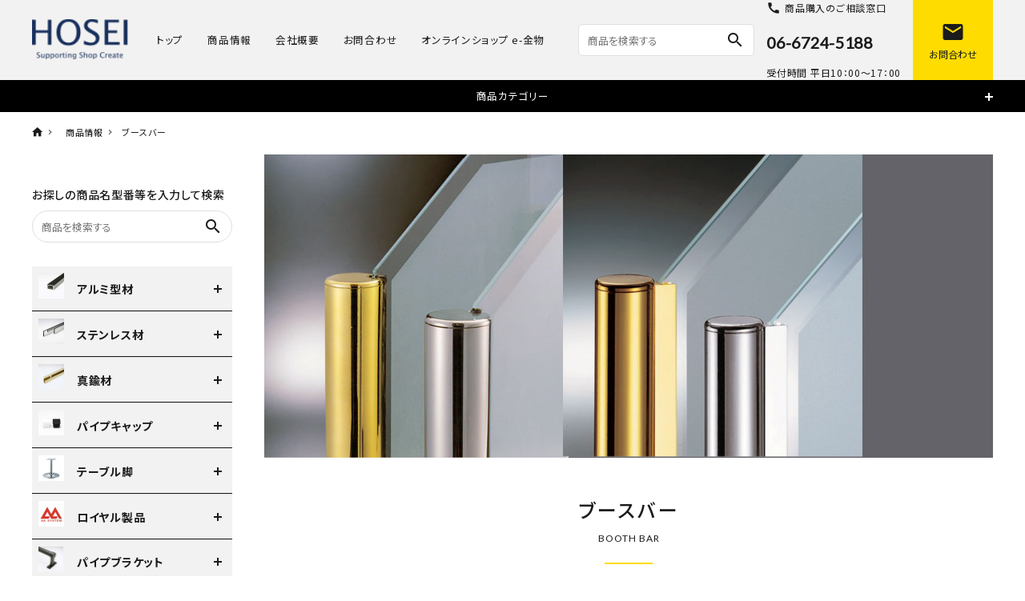

--- FILE ---
content_type: text/html; charset=UTF-8
request_url: https://kitweb.co.jp/products/screenpole/
body_size: 25131
content:

<!DOCTYPE html>
<!--[if IE 7]>
<html class="ie ie7" lang="lang="ja"">
<![endif]-->
<!--[if IE 8]>
<html class="ie ie8" lang="lang="ja"">
<![endif]-->
<!--[if !(IE 7) | !(IE 8)  ]><!-->
<html lang="ja">
	<!--<![endif]-->
	<head>
		<meta charset="UTF-8" />
		<meta http-equiv="X-UA-Compatible" content="IE=edge,chrome=1" />
				<meta name="viewport" content="width=device-width, initial-scale=1.0,user-scalable=yes, maximum-scale=1.0, minimum-scale=1.0" />
										<meta name="Description" content="ブースバーBOOTH BAR BSS ブースバー　S-type BPS ブースバー　P-type B [&hellip;]" />
		<meta property="og:title" content="ブースバー | 株式会社宝生" />
		<meta property="og:description" content="ブースバーBOOTH BAR BSS ブースバー　S-type BPS ブースバー　P-type B [&hellip;]" />
		<meta property="og:url" content="https://kitweb.co.jp/products/screenpole/" />
		<meta property="og:image" content="" />
		<meta property="og:author" content="kanamono_hp" />
		
				<meta property="og:site_name" content="株式会社宝生 | e-金物の公式ホームページです。 主に内装に使用される金物を各種豊富に取り揃えております。1本1個から購入が可能で、多くの商品が当日出荷対応　短納期を実現します。 欲しかった商品がここにあります。価格の問い合わせも受け付けております。" />
		<meta property="og:type" content="blog" />
		<meta property="og:locale" content="ja_JP" />

		<meta property="fb:admins" content="" />
		<meta property="fb:app_id" content="" />

		<link rel="preconnect" href="https://fonts.gstatic.com/" crossorigin="">
		<link rel="dns-prefetch" href="//fonts.googleapis.com">
		<link href="https://fonts.googleapis.com/icon?family=Material+Icons" rel="stylesheet">
		<script src="https://code.jquery.com/jquery-3.5.1.min.js" integrity="sha256-9/aliU8dGd2tb6OSsuzixeV4y/faTqgFtohetphbbj0=" crossorigin="anonymous"></script>
		<script src="https://code.jquery.com/jquery-migrate-3.3.1.min.js" integrity="sha256-APllMc0V4lf/Rb5Cz4idWUCYlBDG3b0EcN1Ushd3hpE=" crossorigin="anonymous"></script>

					<link rel="canonical" href="https://kitweb.xbiz.jp/test/products/screenpole/">
		
		<link rel="stylesheet" href="https://use.fontawesome.com/releases/v5.5.0/css/all.css" integrity="sha384-ã€€B4dIYHKNBt8Bc12p+WXckhzcICo0wtJAoU8YZTY5qE0Id1GSseTk6S+L3BlXeVIU" crossorigin="anonymous">
		<link href="https://kitweb.co.jp/wp-content/themes/corekara/style.css" rel="stylesheet" type="text/css" />
						<title>ブースバー &#8211; 株式会社宝生</title>
<meta name='robots' content='max-image-preview:large' />
<link rel="alternate" type="application/rss+xml" title="株式会社宝生 &raquo; フィード" href="https://kitweb.co.jp/feed/" />
<link rel="alternate" type="application/rss+xml" title="株式会社宝生 &raquo; コメントフィード" href="https://kitweb.co.jp/comments/feed/" />
<link rel="alternate" title="oEmbed (JSON)" type="application/json+oembed" href="https://kitweb.co.jp/wp-json/oembed/1.0/embed?url=https%3A%2F%2Fkitweb.co.jp%2Fproducts%2Fscreenpole%2F" />
<link rel="alternate" title="oEmbed (XML)" type="text/xml+oembed" href="https://kitweb.co.jp/wp-json/oembed/1.0/embed?url=https%3A%2F%2Fkitweb.co.jp%2Fproducts%2Fscreenpole%2F&#038;format=xml" />
<style id='wp-img-auto-sizes-contain-inline-css' type='text/css'>
img:is([sizes=auto i],[sizes^="auto," i]){contain-intrinsic-size:3000px 1500px}
/*# sourceURL=wp-img-auto-sizes-contain-inline-css */
</style>
<style id='wp-emoji-styles-inline-css' type='text/css'>

	img.wp-smiley, img.emoji {
		display: inline !important;
		border: none !important;
		box-shadow: none !important;
		height: 1em !important;
		width: 1em !important;
		margin: 0 0.07em !important;
		vertical-align: -0.1em !important;
		background: none !important;
		padding: 0 !important;
	}
/*# sourceURL=wp-emoji-styles-inline-css */
</style>
<style id='wp-block-library-inline-css' type='text/css'>
:root{--wp-block-synced-color:#7a00df;--wp-block-synced-color--rgb:122,0,223;--wp-bound-block-color:var(--wp-block-synced-color);--wp-editor-canvas-background:#ddd;--wp-admin-theme-color:#007cba;--wp-admin-theme-color--rgb:0,124,186;--wp-admin-theme-color-darker-10:#006ba1;--wp-admin-theme-color-darker-10--rgb:0,107,160.5;--wp-admin-theme-color-darker-20:#005a87;--wp-admin-theme-color-darker-20--rgb:0,90,135;--wp-admin-border-width-focus:2px}@media (min-resolution:192dpi){:root{--wp-admin-border-width-focus:1.5px}}.wp-element-button{cursor:pointer}:root .has-very-light-gray-background-color{background-color:#eee}:root .has-very-dark-gray-background-color{background-color:#313131}:root .has-very-light-gray-color{color:#eee}:root .has-very-dark-gray-color{color:#313131}:root .has-vivid-green-cyan-to-vivid-cyan-blue-gradient-background{background:linear-gradient(135deg,#00d084,#0693e3)}:root .has-purple-crush-gradient-background{background:linear-gradient(135deg,#34e2e4,#4721fb 50%,#ab1dfe)}:root .has-hazy-dawn-gradient-background{background:linear-gradient(135deg,#faaca8,#dad0ec)}:root .has-subdued-olive-gradient-background{background:linear-gradient(135deg,#fafae1,#67a671)}:root .has-atomic-cream-gradient-background{background:linear-gradient(135deg,#fdd79a,#004a59)}:root .has-nightshade-gradient-background{background:linear-gradient(135deg,#330968,#31cdcf)}:root .has-midnight-gradient-background{background:linear-gradient(135deg,#020381,#2874fc)}:root{--wp--preset--font-size--normal:16px;--wp--preset--font-size--huge:42px}.has-regular-font-size{font-size:1em}.has-larger-font-size{font-size:2.625em}.has-normal-font-size{font-size:var(--wp--preset--font-size--normal)}.has-huge-font-size{font-size:var(--wp--preset--font-size--huge)}.has-text-align-center{text-align:center}.has-text-align-left{text-align:left}.has-text-align-right{text-align:right}.has-fit-text{white-space:nowrap!important}#end-resizable-editor-section{display:none}.aligncenter{clear:both}.items-justified-left{justify-content:flex-start}.items-justified-center{justify-content:center}.items-justified-right{justify-content:flex-end}.items-justified-space-between{justify-content:space-between}.screen-reader-text{border:0;clip-path:inset(50%);height:1px;margin:-1px;overflow:hidden;padding:0;position:absolute;width:1px;word-wrap:normal!important}.screen-reader-text:focus{background-color:#ddd;clip-path:none;color:#444;display:block;font-size:1em;height:auto;left:5px;line-height:normal;padding:15px 23px 14px;text-decoration:none;top:5px;width:auto;z-index:100000}html :where(.has-border-color){border-style:solid}html :where([style*=border-top-color]){border-top-style:solid}html :where([style*=border-right-color]){border-right-style:solid}html :where([style*=border-bottom-color]){border-bottom-style:solid}html :where([style*=border-left-color]){border-left-style:solid}html :where([style*=border-width]){border-style:solid}html :where([style*=border-top-width]){border-top-style:solid}html :where([style*=border-right-width]){border-right-style:solid}html :where([style*=border-bottom-width]){border-bottom-style:solid}html :where([style*=border-left-width]){border-left-style:solid}html :where(img[class*=wp-image-]){height:auto;max-width:100%}:where(figure){margin:0 0 1em}html :where(.is-position-sticky){--wp-admin--admin-bar--position-offset:var(--wp-admin--admin-bar--height,0px)}@media screen and (max-width:600px){html :where(.is-position-sticky){--wp-admin--admin-bar--position-offset:0px}}

/*# sourceURL=wp-block-library-inline-css */
</style><style id='global-styles-inline-css' type='text/css'>
:root{--wp--preset--aspect-ratio--square: 1;--wp--preset--aspect-ratio--4-3: 4/3;--wp--preset--aspect-ratio--3-4: 3/4;--wp--preset--aspect-ratio--3-2: 3/2;--wp--preset--aspect-ratio--2-3: 2/3;--wp--preset--aspect-ratio--16-9: 16/9;--wp--preset--aspect-ratio--9-16: 9/16;--wp--preset--color--black: #000000;--wp--preset--color--cyan-bluish-gray: #abb8c3;--wp--preset--color--white: #ffffff;--wp--preset--color--pale-pink: #f78da7;--wp--preset--color--vivid-red: #cf2e2e;--wp--preset--color--luminous-vivid-orange: #ff6900;--wp--preset--color--luminous-vivid-amber: #fcb900;--wp--preset--color--light-green-cyan: #7bdcb5;--wp--preset--color--vivid-green-cyan: #00d084;--wp--preset--color--pale-cyan-blue: #8ed1fc;--wp--preset--color--vivid-cyan-blue: #0693e3;--wp--preset--color--vivid-purple: #9b51e0;--wp--preset--gradient--vivid-cyan-blue-to-vivid-purple: linear-gradient(135deg,rgb(6,147,227) 0%,rgb(155,81,224) 100%);--wp--preset--gradient--light-green-cyan-to-vivid-green-cyan: linear-gradient(135deg,rgb(122,220,180) 0%,rgb(0,208,130) 100%);--wp--preset--gradient--luminous-vivid-amber-to-luminous-vivid-orange: linear-gradient(135deg,rgb(252,185,0) 0%,rgb(255,105,0) 100%);--wp--preset--gradient--luminous-vivid-orange-to-vivid-red: linear-gradient(135deg,rgb(255,105,0) 0%,rgb(207,46,46) 100%);--wp--preset--gradient--very-light-gray-to-cyan-bluish-gray: linear-gradient(135deg,rgb(238,238,238) 0%,rgb(169,184,195) 100%);--wp--preset--gradient--cool-to-warm-spectrum: linear-gradient(135deg,rgb(74,234,220) 0%,rgb(151,120,209) 20%,rgb(207,42,186) 40%,rgb(238,44,130) 60%,rgb(251,105,98) 80%,rgb(254,248,76) 100%);--wp--preset--gradient--blush-light-purple: linear-gradient(135deg,rgb(255,206,236) 0%,rgb(152,150,240) 100%);--wp--preset--gradient--blush-bordeaux: linear-gradient(135deg,rgb(254,205,165) 0%,rgb(254,45,45) 50%,rgb(107,0,62) 100%);--wp--preset--gradient--luminous-dusk: linear-gradient(135deg,rgb(255,203,112) 0%,rgb(199,81,192) 50%,rgb(65,88,208) 100%);--wp--preset--gradient--pale-ocean: linear-gradient(135deg,rgb(255,245,203) 0%,rgb(182,227,212) 50%,rgb(51,167,181) 100%);--wp--preset--gradient--electric-grass: linear-gradient(135deg,rgb(202,248,128) 0%,rgb(113,206,126) 100%);--wp--preset--gradient--midnight: linear-gradient(135deg,rgb(2,3,129) 0%,rgb(40,116,252) 100%);--wp--preset--font-size--small: 13px;--wp--preset--font-size--medium: 20px;--wp--preset--font-size--large: 36px;--wp--preset--font-size--x-large: 42px;--wp--preset--spacing--20: 0.44rem;--wp--preset--spacing--30: 0.67rem;--wp--preset--spacing--40: 1rem;--wp--preset--spacing--50: 1.5rem;--wp--preset--spacing--60: 2.25rem;--wp--preset--spacing--70: 3.38rem;--wp--preset--spacing--80: 5.06rem;--wp--preset--shadow--natural: 6px 6px 9px rgba(0, 0, 0, 0.2);--wp--preset--shadow--deep: 12px 12px 50px rgba(0, 0, 0, 0.4);--wp--preset--shadow--sharp: 6px 6px 0px rgba(0, 0, 0, 0.2);--wp--preset--shadow--outlined: 6px 6px 0px -3px rgb(255, 255, 255), 6px 6px rgb(0, 0, 0);--wp--preset--shadow--crisp: 6px 6px 0px rgb(0, 0, 0);}:where(.is-layout-flex){gap: 0.5em;}:where(.is-layout-grid){gap: 0.5em;}body .is-layout-flex{display: flex;}.is-layout-flex{flex-wrap: wrap;align-items: center;}.is-layout-flex > :is(*, div){margin: 0;}body .is-layout-grid{display: grid;}.is-layout-grid > :is(*, div){margin: 0;}:where(.wp-block-columns.is-layout-flex){gap: 2em;}:where(.wp-block-columns.is-layout-grid){gap: 2em;}:where(.wp-block-post-template.is-layout-flex){gap: 1.25em;}:where(.wp-block-post-template.is-layout-grid){gap: 1.25em;}.has-black-color{color: var(--wp--preset--color--black) !important;}.has-cyan-bluish-gray-color{color: var(--wp--preset--color--cyan-bluish-gray) !important;}.has-white-color{color: var(--wp--preset--color--white) !important;}.has-pale-pink-color{color: var(--wp--preset--color--pale-pink) !important;}.has-vivid-red-color{color: var(--wp--preset--color--vivid-red) !important;}.has-luminous-vivid-orange-color{color: var(--wp--preset--color--luminous-vivid-orange) !important;}.has-luminous-vivid-amber-color{color: var(--wp--preset--color--luminous-vivid-amber) !important;}.has-light-green-cyan-color{color: var(--wp--preset--color--light-green-cyan) !important;}.has-vivid-green-cyan-color{color: var(--wp--preset--color--vivid-green-cyan) !important;}.has-pale-cyan-blue-color{color: var(--wp--preset--color--pale-cyan-blue) !important;}.has-vivid-cyan-blue-color{color: var(--wp--preset--color--vivid-cyan-blue) !important;}.has-vivid-purple-color{color: var(--wp--preset--color--vivid-purple) !important;}.has-black-background-color{background-color: var(--wp--preset--color--black) !important;}.has-cyan-bluish-gray-background-color{background-color: var(--wp--preset--color--cyan-bluish-gray) !important;}.has-white-background-color{background-color: var(--wp--preset--color--white) !important;}.has-pale-pink-background-color{background-color: var(--wp--preset--color--pale-pink) !important;}.has-vivid-red-background-color{background-color: var(--wp--preset--color--vivid-red) !important;}.has-luminous-vivid-orange-background-color{background-color: var(--wp--preset--color--luminous-vivid-orange) !important;}.has-luminous-vivid-amber-background-color{background-color: var(--wp--preset--color--luminous-vivid-amber) !important;}.has-light-green-cyan-background-color{background-color: var(--wp--preset--color--light-green-cyan) !important;}.has-vivid-green-cyan-background-color{background-color: var(--wp--preset--color--vivid-green-cyan) !important;}.has-pale-cyan-blue-background-color{background-color: var(--wp--preset--color--pale-cyan-blue) !important;}.has-vivid-cyan-blue-background-color{background-color: var(--wp--preset--color--vivid-cyan-blue) !important;}.has-vivid-purple-background-color{background-color: var(--wp--preset--color--vivid-purple) !important;}.has-black-border-color{border-color: var(--wp--preset--color--black) !important;}.has-cyan-bluish-gray-border-color{border-color: var(--wp--preset--color--cyan-bluish-gray) !important;}.has-white-border-color{border-color: var(--wp--preset--color--white) !important;}.has-pale-pink-border-color{border-color: var(--wp--preset--color--pale-pink) !important;}.has-vivid-red-border-color{border-color: var(--wp--preset--color--vivid-red) !important;}.has-luminous-vivid-orange-border-color{border-color: var(--wp--preset--color--luminous-vivid-orange) !important;}.has-luminous-vivid-amber-border-color{border-color: var(--wp--preset--color--luminous-vivid-amber) !important;}.has-light-green-cyan-border-color{border-color: var(--wp--preset--color--light-green-cyan) !important;}.has-vivid-green-cyan-border-color{border-color: var(--wp--preset--color--vivid-green-cyan) !important;}.has-pale-cyan-blue-border-color{border-color: var(--wp--preset--color--pale-cyan-blue) !important;}.has-vivid-cyan-blue-border-color{border-color: var(--wp--preset--color--vivid-cyan-blue) !important;}.has-vivid-purple-border-color{border-color: var(--wp--preset--color--vivid-purple) !important;}.has-vivid-cyan-blue-to-vivid-purple-gradient-background{background: var(--wp--preset--gradient--vivid-cyan-blue-to-vivid-purple) !important;}.has-light-green-cyan-to-vivid-green-cyan-gradient-background{background: var(--wp--preset--gradient--light-green-cyan-to-vivid-green-cyan) !important;}.has-luminous-vivid-amber-to-luminous-vivid-orange-gradient-background{background: var(--wp--preset--gradient--luminous-vivid-amber-to-luminous-vivid-orange) !important;}.has-luminous-vivid-orange-to-vivid-red-gradient-background{background: var(--wp--preset--gradient--luminous-vivid-orange-to-vivid-red) !important;}.has-very-light-gray-to-cyan-bluish-gray-gradient-background{background: var(--wp--preset--gradient--very-light-gray-to-cyan-bluish-gray) !important;}.has-cool-to-warm-spectrum-gradient-background{background: var(--wp--preset--gradient--cool-to-warm-spectrum) !important;}.has-blush-light-purple-gradient-background{background: var(--wp--preset--gradient--blush-light-purple) !important;}.has-blush-bordeaux-gradient-background{background: var(--wp--preset--gradient--blush-bordeaux) !important;}.has-luminous-dusk-gradient-background{background: var(--wp--preset--gradient--luminous-dusk) !important;}.has-pale-ocean-gradient-background{background: var(--wp--preset--gradient--pale-ocean) !important;}.has-electric-grass-gradient-background{background: var(--wp--preset--gradient--electric-grass) !important;}.has-midnight-gradient-background{background: var(--wp--preset--gradient--midnight) !important;}.has-small-font-size{font-size: var(--wp--preset--font-size--small) !important;}.has-medium-font-size{font-size: var(--wp--preset--font-size--medium) !important;}.has-large-font-size{font-size: var(--wp--preset--font-size--large) !important;}.has-x-large-font-size{font-size: var(--wp--preset--font-size--x-large) !important;}
/*# sourceURL=global-styles-inline-css */
</style>

<style id='classic-theme-styles-inline-css' type='text/css'>
/*! This file is auto-generated */
.wp-block-button__link{color:#fff;background-color:#32373c;border-radius:9999px;box-shadow:none;text-decoration:none;padding:calc(.667em + 2px) calc(1.333em + 2px);font-size:1.125em}.wp-block-file__button{background:#32373c;color:#fff;text-decoration:none}
/*# sourceURL=/wp-includes/css/classic-themes.min.css */
</style>
<link rel='stylesheet' id='contact-form-7-css' href='https://kitweb.co.jp/wp-content/plugins/contact-form-7/includes/css/styles.css?ver=5.7.7' type='text/css' media='all' />
<link rel='stylesheet' id='cf7msm_styles-css' href='https://kitweb.co.jp/wp-content/plugins/contact-form-7-multi-step-module/resources/cf7msm.css?ver=4.3' type='text/css' media='all' />
<link rel='stylesheet' id='common2-css' href='https://kitweb.co.jp/wp-content/themes/corekara/style.css' type='text/css' media='all' />
<link rel='stylesheet' id='base-css' href='https://kitweb.co.jp/wp-content/themes/corekara/edit_sp/style.css' type='text/css' media='all' />
<link rel='stylesheet' id='grid-css' href='https://kitweb.co.jp/wp-content/themes/corekara/library/grid.css' type='text/css' media='all' />
<link rel='stylesheet' id='editstyle-css' href='https://kitweb.co.jp/wp-content/themes/corekara/edit_responsive/edit_style.css' type='text/css' media='all' />
<script type="text/javascript" src="https://kitweb.co.jp/wp-includes/js/jquery/jquery.min.js?ver=3.7.1" id="jquery-core-js"></script>
<script type="text/javascript" src="https://kitweb.co.jp/wp-includes/js/jquery/jquery-migrate.min.js?ver=3.4.1" id="jquery-migrate-js"></script>
<link rel="https://api.w.org/" href="https://kitweb.co.jp/wp-json/" /><link rel="alternate" title="JSON" type="application/json" href="https://kitweb.co.jp/wp-json/wp/v2/pages/381" /><link rel="canonical" href="https://kitweb.co.jp/products/screenpole/" />
<link rel='shortlink' href='https://kitweb.co.jp/?p=381' />
<link rel="icon" href="https://kitweb.co.jp/wp-content/uploads/2023/06/cropped-favicon-32x32.png" sizes="32x32" />
<link rel="icon" href="https://kitweb.co.jp/wp-content/uploads/2023/06/cropped-favicon-192x192.png" sizes="192x192" />
<link rel="apple-touch-icon" href="https://kitweb.co.jp/wp-content/uploads/2023/06/cropped-favicon-180x180.png" />
<meta name="msapplication-TileImage" content="https://kitweb.co.jp/wp-content/uploads/2023/06/cropped-favicon-270x270.png" />
		<meta name="google-site-verification" content="87VvPLLgG4T3WPdtOMaftGTWYgmFcSQ0MUunRNxK7WE" />
		<!-- Global site tag (gtag.js) - Google Ads: 1068786263 -->
		<script async src="https://www.googletagmanager.com/gtag/js?id=AW-1068786263"></script>
		<script>
		window.dataLayer = window.dataLayer || [];
		function gtag(){dataLayer.push(arguments);}
		gtag('set', 'linker', { 'domains': ['kitweb.co.jp', 'e-kanamono.biz', 'makeshop.jp'], 'decorate_forms': true });
		gtag('js', new Date());
		gtag('config', 'AW-1068786263');
		gtag('config', 'UA-27660501-1');
		</script>
		<!-- Global site tag (gtag.js) - Google Analytics -->
		<script async src="https://www.googletagmanager.com/gtag/js?id=G-SFMYNG6NKS"></script>
		<script>
		window.dataLayer = window.dataLayer || [];
		function gtag(){dataLayer.push(arguments);}
		gtag('js', new Date());
		gtag('config', 'G-SFMYNG6NKS');
		</script>
	</head>


	
	<body class="wp-singular page-template page-template-categorypage page-template-categorypage-php page page-id-381 page-child parent-pageid-886 wp-theme-corekara column--2">
		<!-- ヘッダー -->
<link href="https://fonts.googleapis.com/icon?family=Material+Icons+Outlined" rel="stylesheet">
<link href="https://fonts.googleapis.com/icon?family=Material+Icons+Round" rel="stylesheet">
<link href="https://fonts.googleapis.com/icon?family=Material+Icons+Sharp" rel="stylesheet">
<link href="https://fonts.googleapis.com/icon?family=Material+Icons+Two+Tone" rel="stylesheet">

<header id="hdr" class="hdr--typeD">
  <div class="mainVisual pcOnly topOnly">
    <div class="mainVisual__inner">
      <picture>
        <source srcset="https://kitweb.co.jp/wp-content/uploads/2023/06/main_sp.jpg" media="(max-width: 750px)">
        <img src="https://kitweb.co.jp/wp/wp-content/uploads/2023/04/pc_main.jpg" alt="私たちは-Shop Create-をサポートします">
      </picture>
    </div>
  </div>
  <div class="hdrFixed">
    <div class="hdrMiddle hdrMiddle--logoLeft">
      <div class="hdrInner">
        <div class="hdrMiddle__left spOnly">
        </div>
        <h1 id="hdrLogo" class="hdrMiddle__left">
          <a href="https://kitweb.co.jp/">
            <picture>
              <source srcset="https://kitweb.co.jp/wp-content/uploads/2023/01/hd_logo_sp.png" width="100" height="27" media="(max-width: 750px)">
              <img src="https://kitweb.co.jp/wp-content/uploads/2023/01/hd_logo_pc.png" alt="e・kanamono" width="120" height="25">
            </picture>
          </a>
        </h1>
        <div class="hdrMiddle__center pcOnly">
          <nav class="gNav gNav--typeA">
            <ul>
              <li><a href="https://kitweb.co.jp/">トップ</a></li>
              <li><a href="https://kitweb.co.jp/products/">商品情報</a></li>
              <li><a href="https://kitweb.co.jp/company/">会社概要</a></li>
              <li><a href="https://kitweb.co.jp/contact/">お問合わせ</a></li>
              <li><a href="https://www.e-kanamono.biz/">オンラインショップ e-金物</a></li>
            </ul>
          </nav>
        </div>
        <div class="hdrMiddle__right hdrMiddle__right--2">
          <div class="pcOnly hmR_inner">
            <form class="searchForm searchFormA" action="https://www.e-kanamono.biz/view/search" method="get" accept-charset="EUC-JP">
              <div class="searchForm__inner">
                <input type="text" value="" placeholder="商品を検索する" class="search-keyword" name="search_keyword">
                <button type="submit" class="searchForm__submit search-url"><i class="gNav__listIcon material-icons">search</i></button>
              </div>
            </form>
            <!--<form action="https://kitweb.co.jp/" method="get" class="searchForm searchFormA">
  <div class="searchForm__inner">
    <input type="text" name="s" value="" placeholder="商品を検索する" id="s" class="search-keyword">
    <button type="submit" id="s" class="searchForm__submit"><i class="gNav__listIcon material-icons">search</i></button>
  </div>
</form>
            <form action="URLが入ります" class="searchForm searchFormA" role="search" method="get">
              <div class="searchForm__inner">
                <input type="text" value="" name="s" id="s" placeholder="商品を検索する">
                <button type="submit" class="searchForm__submit"><i class="gNav__listIcon material-icons">search</i></button>
              </div>
            </form>-->
            <div class="telAndTime">
              <div><i class="material-icons">call</i><small>商品購入のご相談窓口</small></div>
              <div><strong><a href="tel:0120659518">06-6724-5188</a></strong></div>
              <div><small>受付時間 平日10：00～17：00 </small></div>
            </div>
          </div>
          <nav class="iconNav">
            <ul>
              <li class="spOnly">
                <div class="menuToggle">
                  <i class="material-icons">menu</i>
                </div>
              </li>
              <li>
                <a href="https://kitweb.co.jp/contact/">
                  <i class="material-icons">mail</i>
                  <small>お問合わせ</small>
                </a>
              </li>
            </ul>
          </nav>
        </div>
      </div>
    </div>
    <div class="hdrBottom spOnly">
      <div class="hdrInner">
        <div class="telAndTime">
          <div><i class="material-icons">call</i><small>商品購入のご相談窓口</small><br><small>受付時間 平日10：00～17：00 </small></div>
          <div><strong><a href="tel:0120659518">06-6724-5188</a></strong></div>
        </div>
      </div>
    </div>
    <div class="hdrBottom unnderOnly">
      <nav class="hdrCatMenu hdrCatMenu1row">
        <div class="hdrCatMenu__col">
          <a href="" class="hdrCatMenu--toggle">商品カテゴリー</a>
          <ul class="hdrCatMenu_category">
            <div class="row">
              <div class="col-pc-2 col-sp-6">
                <ul class="cateLinkArea">
                  <li><a href="/products/aluminium/?cate=1" data-cate="1">・アルミ型材</a></li>
                  <li><a href="/products/sus/?cate=3" data-cate="3">・ステンレス材</a></li>
                  <li><a href="/products/brass/?cate=4" data-cate="4">・真鍮材</a></li>
                  <li><a href="/products/pipebracket/?cate=5" data-cate="5">・パイプキャップ</a></li>
                  <li><a href="/products/table/?cate=6" data-cate="6">・テーブル脚</a></li>
                </ul>
              </div>
              <div class="col-pc-2 col-sp-6">
                <ul class="cateLinkArea">
                  <li><a href="https://www.e-kanamono.biz/view/category/RYL1?cate=7" data-cate="7">・ロイヤル製品</a></li>
                  <li><a href="/products/pipebracket/?cate=8" data-cate="8">・パイプブラケット</a></li>
                  <li><a href="/products/ashikake/?cate=9" data-cate="9">・足掛金物</a></li>
                  <li><a href="/products/guidepole/?cate=101" data-cate="101">・フロアガイドポール</a></li>
                  <li><a href="/products/ornament/?cate=11" data-cate="11">・化粧ビス/ナット</a></li>
                </ul>
              </div>
              <div class="col-pc-2 col-sp-6">
                <ul class="cateLinkArea">
                  <li><a href="/products/screenpole/?cate=12" data-cate="12">・ブースバー</a></li>
                  <li><a href="/products/louver/?cate=13" data-cate="13">・天井ルーバー</a></li>
                  <li><a href="/products/wire/" data-cate="14">・ステンレスワイヤー</a></li>
                  <li><a href="/products/picturerail/?cate=15" data-cate="15">・ピクチャーレール</a></li>
                  <li><a href="/products/ceilingbar/?cate=16" data-cate="16">・シーリングバー</a></li>
                </ul>
              </div>
              <div class="col-pc-2 col-sp-6">
                <ul class="cateLinkArea">
                  <li><a href="/products/ceilingbar/?cate=17" data-cate="17">・天井吊り棒</a></li>
                  <li><a href="/products/unitpipe/?cate=18" data-cate="18">・ユニットパイプ</a></li>
                  <li><a href="https://www.e-kanamono.biz/view/category/ct1758?cate=19" data-cate="19">・メタカラー建材</a></li>
                  <li><a href="/products/pcover/?cate=20" data-cate="20">・ビニール保護材</a></li>
                  <li><a href="/products/tanahasira/?cate=21" data-cate="21">・棚柱/棚受</a></li>
                </ul>
              </div>
              <div class="col-pc-2 col-sp-6">
                <ul class="cateLinkArea">
                  <li><a href="/products/net/?cate=22" data-cate="22">・ネットディスプレイ</a></li>
                  <li><a href="/products/wallhook/?cate=23" data-cate="23">・壁掛けフック</a></li>
                  <li><a href="/products/adjuster/?cate=24" data-cate="24">・アジャスター</a></li>
                  <li><a href="/products/slidelock/?cate=25" data-cate="25">・スライドロック</a></li>
                  <li><a href="/products/caster/?cate=26" data-cate="26">・キャスター</a></li>
                </ul>
              </div>
              <div class="col-pc-2 col-sp-6">
                <ul class="cateLinkArea">
                  <li><a href="/products/korobi/?cate=27" data-cate="27">・コロビ止</a></li>
                  <li><a href="https://www.e-kanamono.biz/view/category/ct1775?cate=28" data-cate="28">・グラスジョイナー</a></li>
                  <li><a href="/products/wallpanel/?cate=29" data-cate="29">・ウォールパネル</a></li>
                </ul>
              </div>
            </div>
          </ul>
        </div>
      </nav>
    </div>
  </div>
  <div class="mainVisual spOnly topOnly">
    <div class="mainVisual__inner">
      <picture>
        <source srcset="https://kitweb.co.jp/wp-content/uploads/2023/06/main_sp.jpg" media="(max-width: 750px)">
        <img src="https://kitweb.co.jp/wp/wp-content/uploads/2023/04/pc_main.jpg" alt="私たちは-Shop Create-をサポートします">
      </picture>
    </div>
  </div>
</header>

<aside id="drawer">
  <div class="drawer__search">
    <form class="searchForm searchFormB" action="https://www.e-kanamono.biz/view/search" method="get" accept-charset="EUC-JP">
      <div class="searchForm__inner">
        <input type="text" value="" placeholder="商品を検索する" class="search-keyword" name="search_keyword">
        <button type="submit" class="searchForm__submit search-url"><i class="gNav__listIcon material-icons">search</i></button>
      </div>
    </form>
    <!--<form action="https://kitweb.co.jp/" method="get" class="searchForm searchFormA">
  <div class="searchForm__inner">
    <input type="text" name="s" value="" placeholder="商品を検索する" id="s" class="search-keyword">
    <button type="submit" id="s" class="searchForm__submit"><i class="gNav__listIcon material-icons">search</i></button>
  </div>
</form>
    <form action="URLが入ります" class="searchForm searchFormB" role="search" method="get">
      <div class="searchForm__inner">
        <input type="text" value="" name="s" id="s" placeholder="商品を検索する">
        <button type="submit" class="searchForm__submit"><i class="gNav__listIcon material-icons">search</i></button>
      </div>
    </form>-->
  </div>
  <ul class="drawer__nav">
	  <li><a href="https://kitweb.co.jp/">トップ</a></li>
	  <li><a href="https://kitweb.co.jp/products/">商品情報</a></li>
	  <li><a href="https://kitweb.co.jp/company/">会社概要</a></li>
	  <li><a href="https://www.e-kanamono.biz/">オンラインショップ e-金物</a></li>
	  <li><a href="https://kitweb.co.jp/contact/">お問い合わせ</a></li>
  </ul>

  <a href="" class="menuClose drawer__close">メニューを閉じる<i class="material-icons">close</i></a>
</aside>
<div id="overlay" class="menuClose"><i class="material-icons">close</i></div>
<!-- //ヘッダー -->

<div id="bread_crumb" class="container dnone">
  <ul>
    <li>
      <a href="https://kitweb.co.jp">
        <img src="https://kitweb.co.jp/wp-content/uploads/2022/11/home.png" alt="home">
        <!--<i class="material-icons-outlined">home</i>-->
      </a>
    </li>
    <li><a href="https://kitweb.co.jp/products/">商品情報</a></li>
    <li>
      <span>カテゴリー一覧</span>
    </li>
  </ul>
</div>

<div id="bread_crumb" class="container"><ul><li><a href="https://kitweb.co.jp"><span>ホーム</span></a></li><li><a href="https://kitweb.co.jp/products/"><span>商品情報</span></a></li><li><span>ブースバー</span></li></ul></div>

<!--<section class="MVsec">
  <div class="container">
    <picture>
      <source srcset="https://kitweb.co.jp/wp-content/uploads/2022/11/main_sp.jpg" media="(max-width: 750px)">
      <img src="https://kitweb.co.jp/wp-content/uploads/2022/11/main_pc.jpg" alt="私たちは-Shop Create-をサポートします">
    </picture>
  </div>
</section>-->

<div id="container" class="clearfix">
	<main id="main">
		<section class="MVsec">
  <div class="container">
    <picture>
      <source srcset="https://kitweb.co.jp/wp-content/uploads/2022/12/boothbar.jpg" media="(max-width: 750px)">
      <img decoding="async" src="https://kitweb.co.jp/wp-content/uploads/2022/12/boothbar.jpg" alt="ブースバー">
    </picture>
  </div>
</section>
<section class="cateSec1">
  <div class="container">
    <h2 class="h2B h2B_c">ブースバー<small>BOOTH BAR</small></h2>
    <div class="cate__hotword">
    </div>
    <ul class="articleList articleList--typeD row">
      <li class="col-sp-6 col-pc-6">
        <a href="https://www.e-kanamono.biz/view/category/ct2164" class="articleList__wrap">
          <img decoding="async" class="articleList__img" src="https://kitweb.co.jp/wp-content/uploads/2022/12/bss.jpg" border="0" alt="BSS">
          <span class="articleList__text">
            <h3 class="articleList__title">BSS</h3>
            <p class="articleList__content">ブースバー　S-type</p>
          </span>
        </a>
      </li>
      <li class="col-sp-6 col-pc-6">
        <a href="https://www.e-kanamono.biz/view/category/ct2165" class="articleList__wrap">
          <img decoding="async" class="articleList__img" src="https://kitweb.co.jp/wp-content/uploads/2022/12/bps.jpg" border="0" alt="BPS">
          <span class="articleList__text">
            <h3 class="articleList__title">BPS</h3>
            <p class="articleList__content">ブースバー　P-type</p>
          </span>
        </a>
      </li>
      <li class="col-sp-6 col-pc-6">
        <a href="https://www.e-kanamono.biz/view/category/ct2166" class="articleList__wrap">
          <img decoding="async" class="articleList__img" src="https://kitweb.co.jp/wp-content/uploads/2022/12/bks.jpg" border="0" alt="BKS">
          <span class="articleList__text">
            <h3 class="articleList__title">BKS</h3>
            <p class="articleList__content">ブースバー　K-type</p>
          </span>
        </a>
      </li>
    </ul>
  </div>
</section>
	</main>
	<!-- サイド -->
<!-- サイド -->
<aside id="side">

  <div class="side__search">
    <h3 class="sideTitle">お探しの商品名型番等を入力して検索</h3>
    <form class="searchForm searchFormB" action="https://www.e-kanamono.biz/view/search" method="get" accept-charset="EUC-JP">
      <div class="searchForm__inner">
        <input type="text" value="" placeholder="商品を検索する" class="search-keyword" name="search_keyword">
        <button type="submit" class="searchForm__submit search-url"><i class="gNav__listIcon material-icons">search</i></button>
      </div>
    </form>
  <!--<div class="side__hotword">
      <h3 class="sideTitle">人気のキーワード</h3>
      <ul data-keywd="hotkey">
        <li><a href="https://www.e-kanamono.biz/view/search?search_keyword=">キーワード</a></li>
        <li><a href="https://www.e-kanamono.biz/view/search?search_keyword=">キーワード</a></li>
        <li><a href="https://www.e-kanamono.biz/view/search?search_keyword=">キーワード</a></li>
        <li><a href="https://www.e-kanamono.biz/view/search?search_keyword=">キーワード</a></li>
        <li><a href="https://www.e-kanamono.biz/view/search?search_keyword=">キーワード</a></li>
        <li><a href="https://www.e-kanamono.biz/view/search?search_keyword=">キーワード</a></li>
        <li><a href="https://www.e-kanamono.biz/view/search?search_keyword=">キーワード</a></li>
        <li><a href="https://www.e-kanamono.biz/view/search?search_keyword=">キーワード</a></li>
      </ul>
    </div>-->
  </div>
    <nav class="side__cateNav">
    <ul>
      <li class="hasChildren--click">
        <a href="" class="icon_cate" data-cate="1">
          <span class="icon__img"><img src="https://gigaplus.makeshop.jp/ne000050/corekara/aaa.png" alt="アルミ型材"></span>
          <span class="icon__text">アルミ型材</span>
        </a>
        <ul style="display: none;">
          <li><a href="/products/aluminium/">すべての商品をみる</a></li>
          <li><a href="/products/aluminium/aca/">アルミアングル</a></li>
          <li><a href="/products/aluminium/acl/">アルミ不等辺アングル</a></li>
          <li><a href="/products/aluminium/aca-tz/">アルミ変形アングル</a></li>
          <li><a href="/products/aluminium/act/">アルミチャンネル</a></li>
          <li><a href="/products/aluminium/acs/">アルミ片長チャンネル</a></li>
          <li><a href="/products/aluminium/ack/">アルミ角パイプ</a></li>
          <li><a href="/products/aluminium/acm/">アルミ丸パイプ</a></li>
          <li><a href="/products/aluminium/acp/">アルミ間仕切り用ポール</a></li>
          <li><a href="/products/aluminium/acf/">アルミフラットバー</a></li>
          <li><a href="/products/aluminium/acr/">アルミレール</a></li>
          <li><a href="/products/aluminium/ach/">アルミハカマ</a></li>
          <li><a href="/products/aluminium/acj/">アルミジョイナー</a></li>
          <li><a href="/products/aluminium/acb/">アルミテーブルエッジ</a></li>
          <li><a href="/products/aluminium/acd/">アルミ看板ボーダー</a></li>
          <li><a href="/products/aluminium/acc/">アルミ台巻</a></li>
          <li><a href="/products/aluminium/ace/">アルミ見切材</a></li>
        </ul>
      </li>
      <li class="hasChildren--click">
        <a href="" class="icon_cate"  data-cate="3">
          <span class="icon__img"><img src="https://gigaplus.makeshop.jp/ne000050/corekara/bbb.png" alt="ステンレス材"></span>
          <span class="icon__text">ステンレス材</span>
        </a>
        <ul style="display: none;">
          <li><a href="/products/sus/">すべての商品をみる</a></li>
          <li><a href="/products/sus/sct/">ステンレスチャンネル</a></li>
          <li><a href="/products/sus/scs/">ステンレス片長チャンネル</a></li>
          <li><a href="/products/sus/sca/">ステンレスアングル</a></li>
          <li><a href="/products/sus/scl/">ステンレス不等辺アングル</a></li>
          <li><a href="/products/sus/scf/">ステンレスフラットバー</a></li>
          <li><a href="/products/sus/sck/">ステンレス角パイプ</a></li>
          <li><a href="/products/sus/scm/ ">ステンレス丸パイプ/丸棒</a></li>
          <li><a href="/products/sus/sce/">ステンレス見切材</a></li>
          <li><a href="/products/sus/scr/">ステンレスレール</a></li>
          <li><a href="/products/sus/sch/">ステンレスハカマ</a></li>
        </ul>
      </li>
      <li class="hasChildren--click">
        <a href="" class="icon_cate"  data-cate="4">
          <span class="icon__img"><img src="https://gigaplus.makeshop.jp/ne000050/corekara/ccc.png" alt="真鍮材"></span>
          <span class="icon__text">真鍮材</span>
        </a>
        <ul style="display: none;">
          <li><a href="/products/brass/">すべての商品をみる</a></li>
          <li><a href="/products/brass/bct/">真鍮チャンネル</a></li>
          <li><a href="/products/brass/bcs/">真鍮片長チャンネル</a></li>
          <li><a href="/products/brass/bca/">真鍮アングル</a></li>
          <li><a href="/products/brass/bcl/">真鍮不等辺アングル</a></li>
          <li><a href="/products/brass/bcf/">真鍮フラットバー 平角棒</a></li>
        </ul>
      </li>
      <li class="hasChildren--click">
        <a href="" class="icon_cate"  data-cate="5">
          <span class="icon__img"><img src="https://gigaplus.makeshop.jp/ne000050/corekara/ddd.png" alt="パイプキャップ"></span>
          <span class="icon__text">パイプキャップ</span>
        </a>
        <ul style="display: none;">
          <li><a href="/products/pipecap/">すべての商品をみる</a></li>
          <li><a href="https://www.e-kanamono.biz/view/category/ct1786">丸パイプ用</a></li>
          <li><a href="https://www.e-kanamono.biz/view/category/ct1787">角パイプ用</a></li>
          <li><a href="https://www.e-kanamono.biz/view/category/ct1788">平角パイプ用</a></li>
        </ul>
      </li>
      <li class="hasChildren--click">
        <a href="" class="icon_cate"  data-cate="6">
          <span class="icon__img"><img src="https://gigaplus.makeshop.jp/ne000050/corekara/eee.png" alt="テーブル脚"></span>
          <span class="icon__text">テーブル脚</span>
        </a>
        <ul style="display: none;">
          <li><a href="/products/table/">すべての商品をみる</a></li>
          <li><a href="https://www.e-kanamono.biz/view/category/ct330">DSP ポール脚システム</a></li>
          <li><a href="https://www.e-kanamono.biz/view/category/ct335">テーブル脚（4本脚タイプ）</a></li>
          <li><a href="https://www.e-kanamono.biz/view/category/ct339">テーブル脚（猫脚）</a></li>
          <li><a href="https://www.e-kanamono.biz/view/category/ct351">アルミ鋳物脚</a></li>
          <li><a href="https://www.e-kanamono.biz/view/category/ct356">会議テーブル用脚</a></li>
          <li><a href="https://www.e-kanamono.biz/view/category/ct358">DSS 昇降式ポール脚</a></li>
          <li><a href="https://www.e-kanamono.biz/view/category/ct1077">丸ベース脚</a></li>
          <li><a href="https://www.e-kanamono.biz/view/category/ct1235">楕円ベース脚</a></li>
          <li><a href="https://www.e-kanamono.biz/view/category/ct1246">角ベース脚</a></li>
          <li><a href="https://www.e-kanamono.biz/view/category/ct1368">クロスベース脚</a></li>
          <li><a href="https://www.e-kanamono.biz/view/category/ct1509">スタッキング収納式脚</a></li>
          <li><a href="https://www.e-kanamono.biz/view/category/ct1510">床面固定式脚</a></li>
          <li><a href="https://www.e-kanamono.biz/view/category/ct1528">一文字脚</a></li>
          <li><a href="https://www.e-kanamono.biz/view/category/ct1572">カウンター脚</a></li>
          <li><a href="https://www.e-kanamono.biz/view/category/ct1585">アルミ鋳物ベース脚</a></li>
          <li><a href="https://www.e-kanamono.biz/view/category/ct1597">ラチェット昇降式テーブル脚</a></li>
          <li><a href="https://www.e-kanamono.biz/view/category/ct1626">ガス昇降式テーブル脚</a></li>
        </ul>
      </li>
      <li class="hasChildren--click">
        <a href="" class="icon_cate"  data-cate="7">
          <span class="icon__img"><img src="https://gigaplus.makeshop.jp/ne000050/corekara/fff.png" alt="ロイヤル製品"></span>
          <span class="icon__text">ロイヤル製品</span>
        </a>
        <ul style="display: none;">
          <li><a href="https://www.e-kanamono.biz/view/category/RYL1">すべての商品をみる</a></li>
          <li><a href="https://www.e-kanamono.biz/view/category/RYL2">サポート</a></li>
          <li><a href="https://www.e-kanamono.biz/view/category/RYL20">ガラスブラケット</a></li>
          <li><a href="https://www.e-kanamono.biz/view/category/RYL51">ウッドブラケット</a></li>
          <li><a href="https://www.e-kanamono.biz/view/category/RYL64">こぼれ止め</a></li>
          <li><a href="https://www.e-kanamono.biz/view/category/RYL73">スリーブアウトハンガー</a></li>
          <li><a href="https://www.e-kanamono.biz/view/category/RYL82">フェイスアウトハンガー</a></li>
          <li><a href="https://www.e-kanamono.biz/view/category/ct1735">クロスハンガー</a></li>
          <li><a href="https://www.e-kanamono.biz/view/category/RYL94">対面仕様</a></li>
          <li><a href="https://www.e-kanamono.biz/view/category/ct1736">ポイントシステム</a></li>
          <li><a href="https://www.e-kanamono.biz/view/category/RYL99">ダボ</a></li>
          <li><a href="https://www.e-kanamono.biz/view/category/RYL107">ステンレス</a></li>
          <li><a href="https://www.e-kanamono.biz/view/category/RYL125">ミラーエッジ枠</a></li>
          <li><a href="https://www.e-kanamono.biz/view/category/RYL128">コーナーエッジ</a></li>
          <li><a href="https://www.e-kanamono.biz/view/category/RYL143">コーナーコート</a></li>
          <li><a href="https://www.e-kanamono.biz/view/category/ct1737">フィスサーレ</a></li>
          <li><a href="https://www.e-kanamono.biz/view/category/RYL151">ストックルームシステム</a></li>
          <li><a href="https://www.e-kanamono.biz/view/category/RYL152">テーブル脚</a></li>
          <li><a href="https://www.e-kanamono.biz/view/category/ct1739">ゴルフ</a></li>
          <li><a href="https://www.e-kanamono.biz/view/category/ct1740">ディスプレイスタンド他</a></li>
          <li><a href="https://www.e-kanamono.biz/view/category/RYL156">安全</a></li>
          <li><a href="https://www.e-kanamono.biz/view/category/RYL161">パネル用ブラケット</a></li>
          <li><a href="https://www.e-kanamono.biz/view/category/RYL162">その他加工</a></li>
        </ul>
      </li>
      <li class="hasChildren--click">
        <a href="" class="icon_cate"  data-cate="8">
          <span class="icon__img"><img src="https://gigaplus.makeshop.jp/ne000050/corekara/ggg.png" alt="パイプブラケット"></span>
          <span class="icon__text">パイプブラケット</span>
        </a>
        <ul style="display: none;">
          <li><a href="/products/pipebracket/">すべての商品をみる</a></li>
          <li><a href="https://www.e-kanamono.biz/view/category/ct582">A型パイプブラケット</a></li>
          <li><a href="https://www.e-kanamono.biz/view/category/ct375">R型パイプブラケット</a></li>
          <li><a href="https://www.e-kanamono.biz/view/category/ct379">R型首長パイプブラケット</a></li>
          <li><a href="https://www.e-kanamono.biz/view/category/ct383">サイドブラケット</a></li>
          <li><a href="https://www.e-kanamono.biz/view/category/ct1841">プロケアブラケット</a></li>
          <li><a href="https://www.e-kanamono.biz/view/category/ct1842">吊り下げブラケット</a></li>
          <li><a href="https://www.e-kanamono.biz/view/category/ct384">丸パイプソケット</a></li>
          <li><a href="https://www.e-kanamono.biz/view/category/ct389">角パイプソケット</a></li>
          <li><a href="https://www.e-kanamono.biz/view/category/ct586">U型パイプソケット</a></li>
          <li><a href="https://www.e-kanamono.biz/view/category/ct391">P型パイプソケット</a></li>
          <li><a href="https://www.e-kanamono.biz/view/category/ct392">二重ソケット</a></li>
          <li><a href="https://www.e-kanamono.biz/view/category/ct393">真鍮丸パイプ（磨き）</a></li>
          <li><a href="https://www.e-kanamono.biz/view/category/ct402">ステンレス巻鋼管（丸パイプ）</a></li>
          <li><a href="https://www.e-kanamono.biz/view/category/ct1845">スチール丸パイプ</a></li>
          <li><a href="https://www.e-kanamono.biz/view/category/ct1847">パイプジョイント（継手）</a></li>
        </ul>
      </li>
      <li class="hasChildren--click">
        <a href="" class="icon_cate"  data-cate="9">
          <span class="icon__img"><img src="https://gigaplus.makeshop.jp/ne000050/corekara/hhh.png" alt="足掛金物"></span>
          <span class="icon__text">足掛金物</span>
        </a>
        <ul style="display: none;">
          <li><a href="/products/ashikake/">すべての商品をみる</a></li>
          <li><a href="https://www.e-kanamono.biz/view/category/ct361">足掛ブラケット</a></li>
          <li><a href="https://www.e-kanamono.biz/view/category/ct366">足掛けパイプ</a></li>
          <li><a href="https://www.e-kanamono.biz/view/category/ct369">パイプソケット</a></li>
        </ul>
      </li>
      <li class="hasChildren--click">
        <a href="" class="icon_cate"  data-cate="101">
          <span class="icon__img"><img src="https://gigaplus.makeshop.jp/ne000050/corekara/zzz.jpg" alt="フロアガイドポール"></span>
          <span class="icon__text">フロアガイドポール</span>
        </a>
        <ul style="display: none;">
          <li><a href="/products/guidepole/">すべての商品をみる</a></li>
          <li><a href="https://www.e-kanamono.biz/view/category/ct306">ベルトパーテーションポール</a></li>
          <li><a href="https://www.e-kanamono.biz/view/category/ct313">ロープパーテーションポール</a></li>
          <li><a href="https://www.e-kanamono.biz/view/category/ct320">フロアガイドロープ</a></li>
          <li><a href="https://www.e-kanamono.biz/view/category/ct328">テープカット用ポールスタンド</a></li>
          <li><a href="https://www.e-kanamono.biz/view/category/ct329">フラワースタンド</a></li>
        </ul>
      </li>
      <li class="hasChildren--click">
        <a href="" class="icon_cate"  data-cate="11">
          <span class="icon__img"><img src="https://gigaplus.makeshop.jp/ne000050/corekara/iii.png" alt="化粧ビス/ナット"></span>
          <span class="icon__text">化粧ビス/ナット</span>
        </a>
        <ul style="display: none;">
          <li><a href="/products/ornament/">すべての商品をみる</a></li>
          <li><a href="https://www.e-kanamono.biz/view/category/ct219">化粧ビス</a></li>
          <li><a href="https://www.e-kanamono.biz/view/category/ct234">化粧ナット</a></li>
          <li><a href="https://www.e-kanamono.biz/view/category/ct244">EPA 化粧ビスセット</a></li>
          <li><a href="https://www.e-kanamono.biz/view/category/ct252">EPB 化粧ビスセット</a></li>
          <li><a href="https://www.e-kanamono.biz/view/category/ct260">EPF 化粧ビスセット</a></li>
          <li><a href="https://www.e-kanamono.biz/view/category/ct1721">EPW 化粧ビスセット</a></li>
          <li><a href="https://www.e-kanamono.biz/view/category/ct266">EPC 化粧キャップセット</a></li>
          <li><a href="https://www.e-kanamono.biz/view/category/ct273">EPC 化粧キャップ（単品）座金</a></li>
          <li><a href="https://www.e-kanamono.biz/view/category/ct1905">EPC セットキャップカバー・ワッシャー</a></li>
          <li><a href="https://www.e-kanamono.biz/view/category/ct278">EPO 化粧ビスセット</a></li>
          <li><a href="https://www.e-kanamono.biz/view/category/ct285">EPT 化粧ビスセット</a></li>
          <li><a href="https://www.e-kanamono.biz/view/category/ct288">EPQ 化粧ビスセット</a></li>
          <li><a href="https://www.e-kanamono.biz/view/category/ct293">EPH 化粧ビスフリータイプ</a></li>
          <li><a href="https://www.e-kanamono.biz/view/category/ct1722">サインボードRPタイプ</a></li>
          <li><a href="https://www.e-kanamono.biz/view/category/ct304">別売タッピングビス</a></li>
        </ul>
      </li>
      <li class="hasChildren--click">
        <a href="" class="icon_cate"  data-cate="12">
          <span class="icon__img"><img src="https://gigaplus.makeshop.jp/ne000050/corekara/jjj.png" alt="ブースバー"></span>
          <span class="icon__text">ブースバー</span>
        </a>
        <ul style="display: none;">
          <li><a href="/products/screenpole/">すべての商品をみる</a></li>
          <li><a href="https://www.e-kanamono.biz/view/category/ct2164">ブースバー S-type</a></li>
          <li><a href="https://www.e-kanamono.biz/view/category/ct2165">ブースバー P-type</a></li>
          <li><a href="https://www.e-kanamono.biz/view/category/ct2166">ブースバー K-type</a></li>
        </ul>
      </li>
      <li class="hasChildren--click">
        <a href="" class="icon_cate"  data-cate="13">
          <span class="icon__img"><img src="https://gigaplus.makeshop.jp/ne000050/corekara/kkk.png" alt="天井ルーバー"></span>
          <span class="icon__text">天井ルーバー</span>
        </a>
        <ul style="display: none;">
          <li><a href="/products/louver/">すべての商品をみる</a></li>
          <li><a href="/products/louver/lga/">アルミルーバー</a></li>
          <li><a href="/products/louver/lgp/">プラスチックルーバー</a></li>
          <li><a href="/products/louver/lgr/">ルーバーランナー</a></li>
          <li><a href="/products/louver/lgr2/">ルーバーランナー用関連部材</a></li>
          <li><a href="/products/louver/lgr3/">天井ルーバー用関連部材</a></li>
          <li><a href="https://www.e-kanamono.biz/view/category/ct3409">メッシュルーバー</a></li>
        </ul>
      </li>
      <li class="hasChildren--click">
        <a href="" class="icon_cate"  data-cate="14">
          <span class="icon__img"><img src="https://gigaplus.makeshop.jp/ne000050/corekara/lll.png" alt="ステンレスワイヤー"></span>
          <span class="icon__text">ステンレスワイヤー</span>
        </a>
        <ul style="display: none;">
          <li><a href="/products/wire/">すべての商品をみる</a></li>
          <li><a href="https://www.e-kanamono.biz/view/category/ct191">ステンレスワイヤーセット</a></li>
          <li><a href="https://www.e-kanamono.biz/view/category/ct195">ステンレスワイヤーロープ</a></li>
          <li><a href="https://www.e-kanamono.biz/view/category/ct203">フリーワイヤーシステム</a></li>
          <li><a href="https://www.e-kanamono.biz/view/category/ct212">ワイヤーディスプレイシステム</a></li>
          <li><a href="https://www.e-kanamono.biz/view/category/ct213">ワイヤー関連部材</a></li>
        </ul>
      </li>
      <li class="hasChildren--click">
        <a href="" class="icon_cate"  data-cate="15">
          <span class="icon__img"><img src="https://gigaplus.makeshop.jp/ne000050/corekara/mmm.png" alt="ピクチャーレール"></span>
          <span class="icon__text">ピクチャーレール</span>
        </a>
        <ul style="display: none;">
          <li><a href="/products/picturerail/">すべての商品をみる</a></li>
          <li><a href="https://www.e-kanamono.biz/view/category/ct162">ピクチャーレール</a></li>
          <li><a href="https://www.e-kanamono.biz/view/category/ct165">ピクチャーレールキャップ</a></li>
          <li><a href="https://www.e-kanamono.biz/view/category/ct168">ピクチャーレールフック</a></li>
          <li><a href="https://www.e-kanamono.biz/view/category/ct175">ピクチャーレール用部材</a></li>
          <li><a href="https://www.e-kanamono.biz/view/category/ct450">壁面用ピクチャーレール</a></li>
          <li><a href="https://www.e-kanamono.biz/view/category/ct178">ピクチャーフック</a></li>
          <li><a href="https://www.e-kanamono.biz/view/category/ct179">ピクチャーハンガーセット</a></li>
          <li><a href="https://www.e-kanamono.biz/view/category/ct189">壁面用フック</a></li>
          <li><a href="https://www.e-kanamono.biz/view/category/ct177">ポスターレール</a></li>
          <li><a href="https://www.e-kanamono.biz/view/page/picturesekou">ピクチャーレール施工ガイド</a></li>
        </ul>
      </li>
      <li class="hasChildren--click">
        <a href="" class="icon_cate"  data-cate="16">
          <span class="icon__img"><img src="https://gigaplus.makeshop.jp/ne000050/corekara/nnn.png" alt="シーリングバー"></span>
          <span class="icon__text">シーリングバー</span>
        </a>
        <ul style="display: none;">
          <li><a href="/products/ceilingbar/">すべての商品をみる</a></li>
          <li><a href="https://www.e-kanamono.biz/view/category/ct580">BS シーリングバー H-type</a></li>
          <li><a href="https://www.e-kanamono.biz/view/category/ct581">BS シーリングバー M-typ</a></li>
        </ul>
      </li>
      <li class="hasChildren--click">
        <a href="" class="icon_cate"  data-cate="17">
          <span class="icon__img"><img src="https://gigaplus.makeshop.jp/ne000050/corekara/bb.png" alt="天井吊り棒"></span>
          <span class="icon__text">天井吊り棒</span>
        </a>
        <ul style="display: none;">
          <li><a href="/products/ceilingbar/">すべての商品をみる</a></li>
          <li><a href="https://www.e-kanamono.biz/view/category/ct1688">天井吊り棒 CBD-S ハット座金Mタイプ</a></li>
          <li><a href="https://www.e-kanamono.biz/view/category/ct1689">天井吊り棒 CBD-S L型金具タイプ</a></li>
          <li><a href="https://www.e-kanamono.biz/view/category/ct1690">天井吊り棒 CBD-SS 平座タイプ</a></li>
          <li><a href="https://www.e-kanamono.biz/view/category/ct1691">天井吊り棒 CBD-SS L型金具タイプ</a></li>
          <li><a href="https://www.e-kanamono.biz/view/category/ct1692">天井吊り棒 CBD-SS 平座/化粧キャップタイプ</a></li>
          <li><a href="https://www.e-kanamono.biz/view/category/ct1693">天井吊り棒 CBD-SS L型金具/化粧キャップタイプ</a></li>
          <li><a href="https://www.e-kanamono.biz/view/category/ct1694">天井吊り棒用パーツ</a></li>
          <li><a href="https://www.e-kanamono.biz/view/category/ct1698">天井吊り棒 CBD-SBLS（高さ調整・ロック機構付）</a></li>
        </ul>
      </li>
      <li class="hasChildren--click">
        <a href="" class="icon_cate"  data-cate="18">
          <span class="icon__img"><img src="https://gigaplus.makeshop.jp/ne000050/corekara/ooo.png" alt="ユニットパイプ"></span>
          <span class="icon__text">ユニットパイプ</span>
        </a>
        <ul style="display: none;">
          <li><a href="/products/unitpipe/">すべての商品をみる</a></li>
          <li><a href="https://www.e-kanamono.biz/view/category/ct406">13mm角パイプユニット</a></li>
          <li><a href="https://www.e-kanamono.biz/view/category/ct411">16mm角パイプユニット</a></li>
          <li><a href="https://www.e-kanamono.biz/view/category/ct415">19mm角パイプユニット</a></li>
          <li><a href="https://www.e-kanamono.biz/view/category/ct419">25mm角パイプユニット</a></li>
          <li><a href="https://www.e-kanamono.biz/view/category/ct425">13mm丸パイプユニット</a></li>
          <li><a href="https://www.e-kanamono.biz/view/category/ct429">16mm丸パイプユニット</a></li>
          <li><a href="https://www.e-kanamono.biz/view/category/ct433">19mm丸パイプユニット</a></li>
          <li><a href="https://www.e-kanamono.biz/view/category/ct437">25mm丸パイプユニット</a></li>
          <li><a href="https://www.e-kanamono.biz/view/category/ct441">共用ツール</a></li>
        </ul>
      </li>
      <li class="hasChildren--click">
        <a href="" class="icon_cate"  data-cate="19">
          <span class="icon__img"><img src="https://gigaplus.makeshop.jp/ne000050/corekara/ppp.png" alt="メタカラー建材"></span>
          <span class="icon__text">メタカラー建材</span>
        </a>
        <ul style="display: none;">
          <li><a href="https://www.e-kanamono.biz/view/category/ct1758">すべての商品をみる</a></li>
          <li><a href="https://www.e-kanamono.biz/view/category/ct1759">FB・巾木</a></li>
          <li><a href="https://www.e-kanamono.biz/view/category/ct1760">コーナー材</a></li>
          <li><a href="https://www.e-kanamono.biz/view/category/ct1761">見切材</a></li>
          <li><a href="https://www.e-kanamono.biz/view/page/metacolorsekou1">施工マニュアル FB・巾木</a></li>
          <li><a href="https://www.e-kanamono.biz/view/page/metacolorsekou2">施工マニュアル 見切材</a></li>
        </ul>
      </li>
      <li class="hasChildren--click">
        <a href="" class="icon_cate"  data-cate="20">
          <span class="icon__img"><img src="https://gigaplus.makeshop.jp/ne000050/corekara/qqq.png" alt="ビニール保護材"></span>
          <span class="icon__text">ビニール保護材</span>
        </a>
        <ul style="display: none;">
          <li><a href="/products/pcover/">すべての商品をみる</a></li>
          <li><a href="https://www.e-kanamono.biz/view/category/ct607">チャンネル材（保護材）</a></li>
          <li><a href="https://www.e-kanamono.biz/view/category/ct608">コーナー保護材</a></li>
          <li><a href="https://www.e-kanamono.biz/view/category/ct609">アングル材</a></li>
          <li><a href="https://www.e-kanamono.biz/view/category/ct616">セフティクッションシート</a></li>
        </ul>
      </li>
      <li class="hasChildren--click">
        <a href="" class="icon_cate"  data-cate="21">
          <span class="icon__img"><img src="https://gigaplus.makeshop.jp/ne000050/corekara/rrr.png" alt="棚柱/棚受"></span>
          <span class="icon__text">棚柱/棚受</span>
        </a>
        <ul style="display: none;">
          <li><a href="/products/tanahasira/">すべての商品をみる</a></li>
          <li><a href="https://www.e-kanamono.biz/view/category/ct449">棚柱・ダボ柱</a></li>
          <li><a href="https://www.e-kanamono.biz/view/category/ct444">棚受ダボ</a></li>
        </ul>
      </li>
      <li class="hasChildren--click">
        <a href="" class="icon_cate"  data-cate="22">
          <span class="icon__img"><img src="https://gigaplus.makeshop.jp/ne000050/corekara/bb1.png" alt="ネットディスプレイ"></span>
          <span class="icon__text">ネットディスプレイ</span>
        </a>
        <ul style="display: none;">
          <li><a href="/products/net/">すべての商品をみる</a></li>
          <li><a href="https://www.e-kanamono.biz/view/category/ct464">ネットパネル</a></li>
          <li><a href="https://www.e-kanamono.biz/view/category/ct470">ネットパネル用 パーツ</a></li>
          <li><a href="https://www.e-kanamono.biz/view/category/ct474">ネットパネル用 ネットフック</a></li>
        </ul>
      </li>
      <li class="hasChildren--click">
        <a href="" class="icon_cate"  data-cate="23">
          <span class="icon__img"><img src="https://gigaplus.makeshop.jp/ne000050/corekara/sss.png" alt="壁掛けフック"></span>
          <span class="icon__text">壁掛けフック</span>
        </a>
        <ul style="display: none;">
          <li><a href="/products/wallhook/">すべての商品をみる</a></li>
          <li><a href="https://www.e-kanamono.biz/view/category/ct631">折りたたみ式壁掛けフック</a></li>
          <li><a href="https://www.e-kanamono.biz/view/category/ct620">壁掛けフック WPH-4</a></li>
          <li><a href="https://www.e-kanamono.biz/view/category/ct621">壁掛けフック WPH-5</a></li>
          <li><a href="https://www.e-kanamono.biz/view/category/ct622">壁掛けフック WPH-6</a></li>
          <li><a href="https://www.e-kanamono.biz/view/category/ct623">壁掛けフック WPH-7</a></li>
          <li><a href="https://www.e-kanamono.biz/view/category/ct624">壁掛けフック WPH-8</a></li>
          <li><a href="https://www.e-kanamono.biz/view/category/ct625">壁掛けフック WPH-T</a></li>
          <li><a href="https://www.e-kanamono.biz/view/category/ct626">壁掛けフック WPH-I</a></li>
          <li><a href="https://www.e-kanamono.biz/view/category/ct627">ステンレス製壁掛けフック</a></li>
          <li><a href="https://www.e-kanamono.biz/view/category/ct628">J型壁掛けフック</a></li>
          <li><a href="https://www.e-kanamono.biz/view/category/ct629">JC型壁掛けフック</a></li>
          <li><a href="https://www.e-kanamono.biz/view/category/ct630">アルミ製壁掛けフック</a></li>
          <li><a href="https://www.e-kanamono.biz/view/category/ct1655">傘フック</a></li>
        </ul>
      </li>
      <li class="hasChildren--click">
        <a href="" class="icon_cate"  data-cate="24">
          <span class="icon__img"><img src="https://gigaplus.makeshop.jp/ne000050/corekara/ct23.jpg" alt="アジェスター"></span>
          <span class="icon__text">アジャスター</span>
        </a>
        <ul style="display: none;">
          <li><a href="/products/adjuster/">すべての商品をみる</a></li>
          <li><a href="https://www.e-kanamono.biz/view/category/ct589">樹脂製アジャスターボルト</a></li>
          <li><a href="https://www.e-kanamono.biz/view/category/ct590">鉄製アジャスターボルト</a></li>
          <li><a href="https://www.e-kanamono.biz/view/category/ct591">カバー付アジャスターボルト</a></li>
          <li><a href="https://www.e-kanamono.biz/view/category/ct592">アジャスター受座金</a></li>
        </ul>
      </li>
      <li class="hasChildren--click">
        <a href="" class="icon_cate"  data-cate="25">
          <span class="icon__img"><img src="https://gigaplus.makeshop.jp/ne000050/corekara/ct24_2.png" alt="スライド錠"></span>
          <span class="icon__text">スライド錠</span>
        </a>
        <ul style="display: none;">
          <li><a href="/products/slidelock/">すべての商品をみる</a></li>
          <li><a href="https://www.e-kanamono.biz/view/category/ct552">スライドロック SR-1</a></li>
          <li><a href="https://www.e-kanamono.biz/view/category/ct553">スライドロック MR-1</a></li>
        </ul>
      </li>
      <li class="hasChildren--click">
        <a href="" class="icon_cate"  data-cate="26">
          <span class="icon__img"><img src="https://gigaplus.makeshop.jp/ne000050/corekara/uuu.png" alt="キャスター"></span>
          <span class="icon__text">キャスター</span>
        </a>
        <ul style="display: none;">
          <li><a href="/products/caster/">すべての商品をみる</a></li>
          <li><a href="https://www.e-kanamono.biz/view/category/ct454">双輪キャスター</a></li>
          <li><a href="https://www.e-kanamono.biz/view/category/ct459">単輪キャスター</a></li>
        </ul>
      </li>
      <li class="hasChildren--click">
        <a href="" class="icon_cate"  data-cate="27">
          <span class="icon__img"><img src="https://gigaplus.makeshop.jp/ne000050/corekara/www.png" alt="コロビ止"></span>
          <span class="icon__text">コロビ止</span>
        </a>
        <ul style="display: none;">
          <li><a href="/products/korobi/">すべての商品をみる</a></li>
          <li><a href="https://www.e-kanamono.biz/view/category/ct1673">コロビ止 GPO-TYPE</a></li>
          <li><a href="https://www.e-kanamono.biz/view/category/ct1674">コロビ止 GPP-TYPE</a></li>
          <li><a href="https://www.e-kanamono.biz/view/category/ct1675">コロビ止 GPG-TYPE</a></li>
          <li><a href="https://www.e-kanamono.biz/view/category/ct1676">コロビ止 GPS/GPC-TYPE</a></li>
        </ul>
      </li>
      <li class="hasChildren--click">
        <a href="" class="icon_cate"  data-cate="28">
          <span class="icon__img"><img src="https://gigaplus.makeshop.jp/ne000050/corekara/xxx.png" alt="グラスジョイナー"></span>
          <span class="icon__text">グラスジョイナー</span>
        </a>
        <ul style="display: none;">
          <li><a href="https://www.e-kanamono.biz/view/category/ct1775">すべての商品をみる</a></li>
        </ul>
      </li>
      <li class="hasChildren--click">
        <a href="" class="icon_cate"  data-cate="29">
          <span class="icon__img"><img src="https://gigaplus.makeshop.jp/ne000050/corekara/aa.png" alt="ウォールパネル"></span>
          <span class="icon__text">ウォールパネル</span>
        </a>
        <ul style="display: none;">
          <li><a href="/products/wallpanel/">すべての商品をみる</a></li>
          <li><a href="https://www.e-kanamono.biz/view/category/ct1743">WPDウォールパネル</a></li>
          <li><a href="https://www.e-kanamono.biz/view/category/ct1744">WRAウォールレール</a></li>
          <li><a href="https://www.e-kanamono.biz/view/category/ct1745">WRHディスプレイウォール</a></li>
        </ul>
      </li>
    </ul>
  </nav>

</aside>

<!-- //サイド -->
<!-- //サイド -->
</div>

<section class="underlayerSec">
  <div class="container">
    <h2 class="h2B">商品カテゴリー<small>CATEGORY</small></h2>
    <div class="row">
      <div class="col-pc-2 col-sp-6">
        <ul class="cateLinkArea">
          <li><a href="/products/aluminium/?cate=1" data-cate="1">・アルミ型材</a></li>
          <li><a href="/products/sus/?cate=3" data-cate="3">・ステンレス材</a></li>
          <li><a href="/products/brass/?cate=4" data-cate="4">・真鍮材</a></li>
          <li><a href="/products/pipebracket/?cate=5" data-cate="5">・パイプキャップ</a></li>
          <li><a href="/products/table/?cate=6" data-cate="6">・テーブル脚</a></li>
        </ul>
      </div>
      <div class="col-pc-2 col-sp-6">
        <ul class="cateLinkArea">
          <li><a href="https://www.e-kanamono.biz/view/category/RYL1?cate=7" data-cate="7">・ロイヤル製品</a></li>
          <li><a href="/products/pipebracket/?cate=8" data-cate="8">・パイプブラケット</a></li>
          <li><a href="/products/ashikake/?cate=9" data-cate="9">・足掛金物</a></li>
          <li><a href="/products/guidepole/?cate=101" data-cate="101">・フロアガイドポール</a></li>
          <li><a href="/products/ornament/?cate=11" data-cate="11">・化粧ビス/ナット</a></li>
        </ul>
      </div>
      <div class="col-pc-2 col-sp-6">
        <ul class="cateLinkArea">
          <li><a href="/products/screenpole/?cate=12" data-cate="12">・ブースバー</a></li>
          <li><a href="/products/louver/?cate=13" data-cate="13">・天井ルーバー</a></li>
          <li><a href="/products/wire/" data-cate="14">・ステンレスワイヤー</a></li>
          <li><a href="/products/picturerail/?cate=15" data-cate="15">・ピクチャーレール</a></li>
          <li><a href="/products/ceilingbar/?cate=16" data-cate="16">・シーリングバー</a></li>
        </ul>
      </div>
      <div class="col-pc-2 col-sp-6">
        <ul class="cateLinkArea">
          <li><a href="/products/ceilingbar/?cate=17" data-cate="17">・天井吊り棒</a></li>
          <li><a href="/products/unitpipe/?cate=18" data-cate="18">・ユニットパイプ</a></li>
          <li><a href="https://www.e-kanamono.biz/view/category/ct1758?cate=19" data-cate="19">・メタカラー建材</a></li>
          <li><a href="/products/pcover/?cate=20" data-cate="20">・ビニール保護材</a></li>
          <li><a href="/products/tanahasira/?cate=21" data-cate="21">・棚柱/棚受</a></li>
        </ul>
      </div>
      <div class="col-pc-2 col-sp-6">
        <ul class="cateLinkArea">
          <li><a href="/products/net/?cate=22" data-cate="22">・ネットディスプレイ</a></li>
          <li><a href="/products/wallhook/?cate=23" data-cate="23">・壁掛けフック</a></li>
          <li><a href="/products/adjuster/?cate=24" data-cate="24">・アジャスター</a></li>
          <li><a href="/products/slidelock/?cate=25" data-cate="25">・スライドロック</a></li>
          <li><a href="/products/caster/?cate=26" data-cate="26">・キャスター</a></li>
        </ul>
      </div>
      <div class="col-pc-2 col-sp-6">
        <ul class="cateLinkArea">
          <li><a href="/products/korobi/?cate=27" data-cate="27">・コロビ止</a></li>
          <li><a href="https://www.e-kanamono.biz/view/category/ct1775?cate=28" data-cate="28">・グラスジョイナー</a></li>
          <li><a href="/products/wallpanel/?cate=29" data-cate="29">・ウォールパネル</a></li>
        </ul>
      </div>
    </div>
  </div>
</section>

<!-- フッター -->
<!-- フッター -->
<section class="sec04">
  <div class="container">
    <h2 class="h2B">商品のサポート・ご購入<small>SUPPORT</small></h2>
    <div class="row cateList">
      <div class="col-tab-6 col-pc-3">
        <a href="https://www.e-kanamono.biz/" target="_blank" class="iconButton--square fwb">
          <!--<span><img src="https://kitweb.co.jp/wp-content/uploads/2022/11/sec04_icon.png" alt="直営オンラインショップ" class="bnr"></span>--><span>公式オンラインショップ</span>
        </a>
      </div>
      <div class="col-tab-6 col-pc-3">
        <a href="https://www.rakuten.co.jp/e-kanamono/" target="_blank" class="iconButton--square fwb">
          <!--<span><img src="https://corekara.co.jp/wp-content/uploads/module/dummy585.png" alt="楽天市場店" class="bnr"></span>--><span>楽天市場店</span>
        </a>
      </div>
      <div class="col-tab-6 col-pc-3 pcOnly">
        <a href="https://store.shopping.yahoo.co.jp/e-kanamono/?device=pc&" target="_blank" class="iconButton--square fwb">
          <!--<span><img src="https://corekara.co.jp/wp-content/uploads/module/dummy585.png" alt="Yahoo!ショッピング店" class="bnr"></span>--><span>Yahoo!ショッピング店</span>
        </a>
      </div>
      <div class="col-tab-6 col-pc-3 spOnly">
        <a href="https://store.shopping.yahoo.co.jp/e-kanamono/?device=sp&" target="_blank" class="iconButton--square fwb">
          <!--<span><img src="https://corekara.co.jp/wp-content/uploads/module/dummy585.png" alt="Yahoo!ショッピング店" class="bnr"></span>--><span>Yahoo!ショッピング店</span>
        </a>
      </div>
      <div class="col-tab-6 col-pc-3">
        <a href="https://www.amazon.co.jp/s?me=AQVG4FSZ3EOF8&__mk_ja_JP=%E3%82%AB%E3%82%BF%E3%82%AB%E3%83%8A&ref=nb_sb_noss" target="_blank" class="iconButton--square fwb">
          <!--<span><img src="https://corekara.co.jp/wp-content/uploads/module/dummy585.png" alt="アマゾンストア" class="bnr"></span>--><span>Amazonストア</span>
        </a>
      </div>
    </div>
    <div class="row cateList">
      <div class="col-tab-6 col-pc-3">
        <a href="https://kitweb.co.jp/company/" class="iconButton--square"><span>ご挨拶</span>
        </a>
      </div>
      <div class="col-tab-6 col-pc-3">
        <a href="https://kitweb.co.jp/company/" class="iconButton--square"><span>会社概要</span>
        </a>
      </div>
      <div class="col-tab-6 col-pc-3">
        <a href="https://kitweb.co.jp/contact/" class="iconButton--square"><span>お問い合わせ/大ロット相談</span>
        </a>
      </div>
      <div class="col-tab-6 col-pc-3">
        <a href="https://kitweb.co.jp/contact/#qa"  class="iconButton--square"><span>よくあるご質問</span>
        </a>
      </div>
    </div>
  </div>
</section>

<section class="sec05">
  <div class="container">
    <div class="row textBnrList">
      <div class="col-pc-6 col-sp-12">
        <div class="inner">
          <div class="bnrttl">
            <h3>
              FAXからのご注文・見積り依頼
            </h3>
          </div>
          <div class="bnrContents">
            <p>
              FAXでのご注文・見積もり依頼をご希望の際には、<br>
              こちらを下記のボタンをクリックし、<br>
              プリントアウトしてご利用ください。（PDFファイル）<br>
              FAX番号 <strong>06-6723-7963</strong>
            </p>
          </div>
          <div class="textbnrBtn">
            <a href="https://gigaplus.makeshop.jp/ne000050/orderform_new1.pdf" target="_blank" class="button--typeA arrow--typeB"><span><i class="material-icons-outlined">file_download</i>FAX用紙ダウンロード</span></a>
          </div>
        </div>
      </div>
      <div class="col-pc-6 col-sp-12">
        <div class="inner">
          <div class="bnrttl">
            <h3>
              大ロットのご相談
            </h3>
          </div>
          <div class="bnrContents">
            <p>
              ロット数の大きい場合の<br>
              お見積もりのご依頼やご注文などの<br>
              ご相談はこちらよりお気軽にお問い合わせください。
            </p>
          </div>
          <div class="textbnrBtn">
            <a href="https://kitweb.co.jp/contact/" class="button--typeA arrow--typeB"><span><i class="material-icons">mail</i>ご相談はこちらから</span></a>
          </div>
        </div>
      </div>
    </div>
  </div>
</section>
<!--
<section class="sec06">
  <div class="row textBnr no-gutters">
    <div class="col-pc-4 col-sp-6">
      <div class="textBnr__box">
        <img src="https://kitweb.co.jp/wp-content/uploads/2022/11/greeting_img.jpg" alt="GREETING" class="textBnr__img">
        <span>
          <div>
            <h3>GREETING</h3>
            <p><small>ご挨拶</small></p>
            <p>
              代表取締役 十輪地哲次より<br class="pcOnly">
              ごあいさつ申し上げます
            </p>
            <p class="tb__btn pcOnly">
              <a href="https://kitweb.co.jp/company/" class="button arrow--typeB"><span>MORE</span></a>
            </p>
          </div>
        </span>
      </div>
    </div>
    <div class="col-pc-4 col-sp-6 order-sp-m1">
      <div class="textBnr__box">
        <img src="https://kitweb.co.jp/wp-content/uploads/2022/11/company_img.jpg" alt="COMPANY" class="textBnr__img">
        <span>
          <div>
            <h3>COMPANY</h3>
            <p><small>会社概要</small></p>
            <p>
              当社の基本的な会社情報を<br class="pcOnly">
              ご覧いただけます。
            </p>
            <p class="tb__btn pcOnly">
              <a href="https://kitweb.co.jp/company/" class="button arrow--typeB"><span>MORE</span></a>
            </p>
          </div>
        </span>
      </div>
    </div>
    <div class="col-pc-4 col-sp-12">
      <div class="textBnr__box">
        <img src="https://kitweb.co.jp/wp-content/uploads/2022/11/contact_img.jpg" alt="CONTACT" class="textBnr__img">
        <span>
          <div>
            <h3>CONTACT</h3>
            <p><small>お問い合わせ</small></p>
            <p>
              商品に関して<br class="pcOnly">
              ご不明点があれば<br class="pcOnly">
              お気軽に<br class="spOnly">お問い合わせください。
            </p>
            <p class="tb__btn tb__btn1">
              <a href="https://kitweb.co.jp/contact/" class="button arrow--typeB"><span>MORE</span></a>
            </p>
            <p class="tb__btn">
              <a href="https://kitweb.co.jp/contact/#qa" class="button arrow--typeB"><span>よくあるご質問</span></a>
            </p>
          </div>
        </span>
      </div>
    </div>
  </div>
</section>-->
<!--
<section class="sec07">
  <div class="container">
    <div class="row textBnrList">
      <div class="col-pc-6 col-sp-12">
        <div class="inner">
          <div class="bnrttl">
            <h3>
              メールでのお問い合わせ
            </h3>
          </div>
          <div class="bnrContents">
            <p>
              メールでのお問い合わせは<br>24時間受け付けております。
            </p>
            <div class="textbnrBtn">
              <a href="https://kitweb.co.jp/contact/" class="button--typeA arrow--typeB"><span><i class="material-icons-outlined">mail_outline</i>メールでのお問い合わせ</span></a>
            </div>
            <p class="bnrComment">
              <small>
                コメントコメントコメントコメントコメントコメントコメントコメントコメントコメントコメントコメントコメントコメントコメントコメントコメントコメントコメントコメント
              </small>
            </p>
          </div>
        </div>
      </div>
      <div class="col-pc-6 col-sp-12">
        <div class="inner">
          <div class="bnrttl">
            <h3>
              お電話でのお問い合わせ
            </h3>
          </div>
          <div class="bnrContents">
            <p>
              お電話でのお問い合わせも<br>受け付けております。<br>
              <strong class="textBnrTell"><i class="material-icons">call</i>06-6724-5188</strong>
            </p>
            <p class="bnrComment">
              <small>
                コメントコメントコメントコメントコメントコメントコメントコメントコメントコメントコメントコメントコメントコメントコメントコメントコメントコメントコメントコメント
              </small>
            </p>
          </div>
        </div>
      </div>
    </div>
  </div>
</section>
-->
<!--

<section class="sec08">
  <div class="container">
    <div class="row bnrList">
      <div class="col-tab-12 col-pc-6">
        <a href="#" class="bnrBox">
		  <img src="https://corekara.co.jp/wp-content/uploads/module/dummy585.png" alt="ダミー" class="bnr">
        </a>
      </div>
      <div class="col-tab-12 col-pc-6">
        <a href="#" class="bnrBox">
		  <img src="https://corekara.co.jp/wp-content/uploads/module/dummy585.png" alt="ダミー" class="bnr">
        </a>
      </div>
    </div>
  </div>
</section>-->

<nav id="toTop" class="toTop--circle toTop--primary"><a href="#"></a></nav>

<footer id="ftr" class="ftr--typeD">
  <div class="fNav--typeC container">
    <div class="fNav__logo">
      <a href="/">
        <img class="pcOnly" src="https://kitweb.co.jp/wp-content/uploads/2023/01/ft_logo_pc.png" alt="e・kanamono" width="120" height="51">
        <img class="spOnly" src="https://kitweb.co.jp/wp-content/uploads/2023/01/ft_logo_sp.png" alt="e・kanamono" width="120" height="42">
      </a>
    </div>
    <ul class="fNav__list">
      <li><a href="https://kitweb.co.jp/privacy-policy/">プライバシーポリシー</a></li>
      <li><a href="https://kitweb.co.jp/security/">セキュリティについて</a></li>
      <li><a href="https://kitweb.co.jp/company/">会社概要</a></li>
      <li><a href="https://kitweb.co.jp/contract/">特定商取引に基づく表示</a></li>
      <li><a href="https://kitweb.co.jp/contact/">お問い合わせ</a></li>
    </ul>
  </div>
  <div class="copyright copyright--typeC">
    ©2023 株式会社宝生. All rights Reserved.
  </div>
</footer>

<script>
$('a[data-cate]').each(function(){
  var cate = $(this).attr('data-cate');
  $(this).next('ul').find('li').each(function(){
    var target = $(this).find('a');
    var href = target.attr('href') + '?cate='+cate;
    target.attr('href',href);
  });
});


$(function() {
  var cateParam = getParam('cate');
  $('#cateLinkArea > li').each(function(){
    var catelink = $(this).find('a');
    var catehref = catelink.attr('href') + '?cate='+cateParam;
    catelink.attr('href',catehref);
  });
  if(cateParam != ''){
    $('a[data-cate="'+cateParam+'"]').each(function(){
      $(this).addClass('open').next('ul').show().addClass('open');
      $(this).parents('li').prependTo('.side__cateNav > ul');
    });
  }
});


function getParam(name, url) {
  if (!url) url = window.location.href;
  name = name.replace(/[\[\]]/g, "\\$&");
  var regex = new RegExp("[?&]" + name + "(=([^&#]*)|&|#|$)"),
      results = regex.exec(url);
  if (!results) return null;
  if (!results[2]) return '';
  return decodeURIComponent(results[2].replace(/\+/g, " "));
}


// ver0.11.3

$(document).on('click', '.js-over16', function() {
  $(this).parent().prev('.over16').children().css("display","block");
  $(this).css("display","none");
  return false;
});

// FAQ
$(document).on('click', '.faqWrap:not(.faqWrap--noJS) dt', function() {
  $(this).toggleClass('open').next('dd').slideToggle(0);
});

// ヒーローヘッダー　100vhのスマホ対応
function setHeight() {
  let vh = window.innerHeight * 0.01;
}
setHeight();

var menuState = false;
var dropState = false;

window.addEventListener("load",function() {
  $('.mainSlider').each(function(){
    // スライダー（slick）
    var data = $(this).data();
    var arrow = true; var dot = true; var fade = false; var center = false;

    if(data['arrow'] == false) arrow = false;
    if(data['dot'] == false) dot = false;
    if(data['fade'] == true) fade = true;
    if(data['center'] == true) center = true;

    if(center){
      $(this).slick({
        dots: dot,
        arrow: arrow,
        infinite: true,
        autoplay: true,
        centerMode:true,
        centerPadding: "30px",
        variableWidth: true,
        autoplaySpeed: 5000,
        lazyLoad: 'progressive',
      });
    }else if(fade){
      $(this).slick({
        dots: dot,
        arrow: arrow,
        infinite: true,
        slidesToShow: 1,
        slidesToScroll: 1,
        autoplay: true,
        autoplaySpeed: 5000,
        fade:true,
        lazyLoad: 'progressive',
        pauseOnFocus: false,
        pauseOnHover: false
      })
      .on({
        beforeChange: function(event, slick, currentSlide, nextSlide) {
          $(".slick-slide", this).eq(currentSlide).addClass("preve-slide");
          $(".slick-slide", this).eq(nextSlide).addClass("fadeAnimetion");
        },
        afterChange: function() {
          $(".preve-slide", this).removeClass("preve-slide fadeAnimetion");
        }
      });
      $(this).find(".slick-slide").eq(0).addClass("fadeAnimetion");
    }else{
      $(this).slick({
        dots: dot,
        arrow: arrow,
        infinite: true,
        slidesToShow: 1,
        slidesToScroll: 1,
        autoplay: true,
        autoplaySpeed: 5000,
        lazyLoad: 'progressive',
      });
    }
  });


  if($('.contentsSlider').length){
    $('.contentsSlider').each(function() {

      var pcshow = $(this).data('pcshow') ? $(this).data('pcshow') : 4;
      var pcscroll = $(this).data('pcscroll') ? $(this).data('pcscroll') : 4;
      var spshow = $(this).data('spshow') ? $(this).data('spshow') : 2;
      var spscroll = $(this).data('spscroll') ? $(this).data('spscroll') : 2;
      var infinite = true;
      if($(this).data('infinite') == false || $(this).hasClass('itemList--ranking')) infinite = false;
      $(this).slick({
        dots: true,
        arrow: true,
        infinite: infinite,
        lazyLoad: 'progressive',
        slidesToShow: pcshow,
        slidesToScroll: pcscroll,
        autoplay: true,
        autoplaySpeed: 5000,
        speed:150,
        swipeToSlide:true,
        responsive: [{
          breakpoint: 991,  //ブレイクポイントを指定
          settings: {
            slidesToShow: 3,
            slidesToScroll: 3,
          },
          breakpoint: 768,
          settings: {
            slidesToShow: spshow,
            slidesToScroll: spscroll,
          }
        }]
      });
    });
  }
  $('.mainSlider--typeB').each(function(){
    var slider = $(this); // スライダー
    var thumbnailItem = ".msThumbnail .msThumbnail__item"; // サムネイル画像アイテム

    var data = $(this).data();
    var arrow = true;
    if(data['arrow'] == 'false') arrow = false;

    // サムネイル画像アイテムに data-index でindex番号を付与
    $(thumbnailItem).each(function(){
     var index = $(thumbnailItem).index(this);
     $(this).attr("data-index",index);
    });

    // スライダー初期化後、カレントのサムネイル画像にクラス「thumbnail-current」を付ける
    // 「slickスライダー作成」の前にこの記述は書いてください。
    $(slider).on('init',function(slick){
     var index = $(".slide-item.slick-slide.slick-current").attr("data-slick-index");
     $(thumbnailItem+'[data-index="'+index+'"]').addClass("thumbnail-current");
    });

    //slickスライダー初期化
    $(slider).slick({
      autoplay: true,
      arrows: arrow,
      infinite: true,
    });
    //サムネイル画像アイテムをクリックしたときにスライダー切り替え
    $(thumbnailItem).on('click',function(){
      var index = $(this).attr("data-index");
      $(slider).slick("slickGoTo",index,false);
    });

    //サムネイル画像のカレントを切り替え
    $(slider).on('beforeChange',function(event,slick, currentSlide,nextSlide){
      $(thumbnailItem).each(function(){
        $(this).removeClass("thumbnail-current");
      });
      $(thumbnailItem+'[data-index="'+nextSlide+'"]').addClass("thumbnail-current");
    });
  });

  if($('.mainVisual--integrate').length && $('.hdr--integrate').length){
    $('.hdr--integrate').addClass('active');
    $(window).on('scroll', function(event) {
      var scroll = $(window).scrollTop();
      if (scroll > 300 ){
        $('.hdr--integrate').addClass('integrate--fixed');
      }else{
        $('.hdr--integrate').removeClass('integrate--fixed');
      }
    });

  }else if($('.hdr--integrate').length){
    hdrFixed($(".hdr--integrate"));
  }

  // 初期化
  sNavOut('.header__nav');

  // ナビ固定
  // 共通
  if($(".hdrFixed").length){
    hdrFixed($(".hdrFixed"));
  }else{
    var ua = navigator.userAgent;
  // タブレット・スマートフォン時
    if ((ua.indexOf('iPhone') > 0 || ua.indexOf('Android') > 0) && ua.indexOf('Mobile') > 0||ua.indexOf('iPad') > 0) {
      if($(".hdrFixed--sp").length){
        hdrFixed($(".hdrFixed--sp"));
      }
  // PC
    }else{
      if($(".hdrFixed--pc").length){
        hdrFixed($(".hdrFixed--pc"));
      }
    }
  }


  function hdrFixed(target){
    target.after('<div class="h_box"></div>');
    var h = target.height();
    var h_top = target.offset().top;
    $(".h_box").height("0");
    $(window).on('load scroll resize', function(event) {
      var scroll = $(window).scrollTop();
      if (scroll >= h_top) {
        target.css({
          position: 'fixed',
          top: '0px',
          width: '100%',
          'z-index': '998'
        });
        $(".h_box").height(h);
      } else {
        target.css({
          position: ''
        });
        $(".h_box").height("0");
      }
    });
  }
});


// ハンバーガーメニュー展開
$(document).on('click', '.menuToggle', function() {
  $('#drawer').toggleClass('open');
  $('#overlay').toggleClass('open');
  $('body').toggleClass('open');
  return false;
});

$(document).on('click', '.menuClose', function() {
  $('#drawer').removeClass('open');
  $('#overlay').removeClass('open');
  $('body').removeClass('open');
  return false;
});

// SPのみアコーディオン
$(document).on('click', '.sp-toggle', function() {
  var windowWidth = $(window).width();
  if (windowWidth < 768) {
    $(this).next('ul').slideToggle();
    $(this).toggleClass('open');
  }
});

$(document).on('click', '.hdrSearch--toggle > span,.hdrSearch--toggle > a', function() {
  $(this).next().slideToggle();
  if($(this).find('.material-icons').text() == 'search'){
    $(this).find('.material-icons').text('close');
  }else if($(this).find('.material-icons').text() == 'close'){
    $(this).find('.material-icons').text('search');
  }
  return false;
});


// ナビゲーション　子要素展開
$(function() {
  var ua = navigator.userAgent;
  // タブレット・スマートフォン時
  if ((ua.indexOf('iPhone') > 0 || ua.indexOf('Android') > 0) && ua.indexOf('Mobile') > 0||ua.indexOf('iPad') > 0) {
    $('.hasChildren > a').on('mouseenter touchstart', function(){
      $(this).toggleClass('open');
      $(this).next('ul,.megaMenu').toggleClass('open');
      return false;
    }).on('mouseleave touchend', function(){
          return false;
    });
    $('.hasChildren .hasChildren--close > a').on('mouseenter touchstart', function(){
      $(this).parents('ul').removeClass('open').prev('a').removeClass('open');
      return false;
    });

  }else{
  // PC時
    $('.hasChildren').hover(function() {
      $(this).children('a').addClass('open');
      $(this).children('ul,.megaMenu').addClass('open');
    }, function() {
      $(this).children('a').removeClass('open');
      $(this).children('ul,.megaMenu').removeClass('open');
    });
  }
});

$(document).on('click', '.hasChildren--click > a,.hasChildren--click > span,.hasChildren--click > h3', function() {
  var ul = $(this).next('ul');
  if (dropState == false) {
    $(this).addClass('open');
    ul.addClass('open').slideDown();
    dropState = true;
  } else {
    if ($(this).hasClass('open')) {
      $(this).removeClass('open');
      ul.removeClass('open');
      ul.slideUp();
    } else {
      const all = $(this).parents('li').parents('ul').parents('.gNav').find('.hasChilds > span');
      all.removeClass('open');
      all.next('ul').removeClass('open').slideUp(0);
      $(this).addClass('open');
      ul.addClass('open').slideDown();
    }
  }
  return false;
});

$(document).on('click', '.hasChildren--clickSP > h2', function() {
  var windowWidth = $(window).width();
  if (windowWidth < 768) {
    var next = $(this).next();
    if ($(this).hasClass('open')) {
      $(this).removeClass('open');
      next.removeClass('open');
      next.slideUp();
    } else {
      const all = $(this).parents('li').parents().parents('.gNav').find('.hasChilds > span');
      all.removeClass('open');
      all.next().removeClass('open').slideUp(0);
      $(this).addClass('open');
      next.addClass('open').slideDown();
    }
    return false;
  }
});

// SPヘッダーD　カテゴリーナビ
$(document).on('click', '.hdrCatMenu--toggle', function() {
  if($(this).hasClass('open')){
    $(this).removeClass('open');
    $(this).next('ul').removeClass('open').slideUp();
  }else{
    $('.hdrCatMenu--toggle.open').next('ul').hide().removeClass('open');
    $('.hdrCatMenu--toggle.open').removeClass('open');
    $(this).addClass('open');
    $(this).next('ul').addClass('open').slideDown();
  }
  return false;
});


function sNavIn(_this) {
  var windowWidthMinus = document.documentElement.clientWidth * -1;
  $(_this).addClass('open');
  $('.menuBg--close').addClass('open');
  $(_this).css({
    'left': 0
  });
}

function sNavOut(_this) {
  var windowWidthMinus = document.documentElement.clientWidth * -1;
  $(_this).removeClass('open');
  $('.menuBg--close').removeClass('open');
  $(_this).css({
    'left': windowWidthMinus
  });
}

// タブ切り替え
$(function() {
  $(".tabSwitch > li ").click(function() {
    if (!$(this).hasClass('active')) {
      $(this).parents('.tabSwitch').find('li').removeClass('active');
      $(this).addClass('active');

      var tabNum = $(this).index();
      $(this).parents(".tab").find(".tabContents").find(".tabContent").hide()
      .eq(tabNum).fadeIn("500");
    }
  });
});

// スクロールボタン
$(function() {
  if ($('.mainSliderSec').length || $('.mainVisual').length) {
    if($('.mainVisual--hero').length){
      var position = $(window).height();
    }else if ($('.mainSliderSec').length) {
      var position = $(".mainSliderSec + * ").offset().top;
    }else{
      var position = $(".mainVisual + * ").offset().top;
    }
    $("#scrollBtn").click(function() {
      $("html,body").animate({
        scrollTop: position // さっき変数に入れた位置まで
      }, {
        queue: false // どれくらい経過してから、アニメーションを始めるか。キュー[待ち行列]。falseを指定すると、キューに追加されずに即座にアニメーションを実行。
      });
      return false;
    });
  }
});

// TOPに戻るボタン
$(function(){
  if($('#toTop').length){
    var topBtn = $('#toTop');
    topBtn.hide();

    //スクロールが100に達したらボタン表示
    $(window).scroll(function () {
      var w = $(window).width();
      if ($(this).scrollTop() > 800) {
        topBtn.fadeIn();
      } else {
        topBtn.fadeOut();
      }
    });

    //スムーススクロールでページトップへ
    topBtn.click(function () {
      $('body,html').animate({
        scrollTop: 0
      }, 500);
      return false;
    });
  }
});

// 検索ランキングキーワード
$(function() {
  // テキストボックスにフォーカス時、フォームの背景色を変化
  $('.keywordRanking input[type="text"]')
    .focusin(function(e) {
      $(this).parents('.keywordRanking').next('.keywordRanking__toggle').addClass('open');
    })
    .focusout(function(e) {
      setTimeout(function(){
        $('.keywordRanking__toggle.open').removeClass('open');
      },200);
    });
});

// テキスト横スクロール
var spSwiperDone = false;
$(window).on('load resize', function(event) {
  if (window.innerWidth < 992 && spSwiperDone == false && $(".spSwiper").length) {
    $('.spSwiper').slick({
      autoplay: false,
      speed: 300,
      slidesToShow: 1,
      slidesToScroll: 1,
      centerMode: false,
      variableWidth: true,
      touchMove: true,
      swipeToSlide: true,
      infinite: false
    });

    spSwiperDone= true;
  }
});

if($(".wow").length){
  $(window).on('scroll',function(){
    $(".wow").each(function(){
      var position = $(this).offset().top;
      var height = $(this).height();
      var scroll = $(window).scrollTop();
      var windowHeight = $(window).height();
      if (scroll > position - windowHeight + windowHeight / 4 ){
        $(this).addClass('animated');
      }
    });
  });
}

if (window.innerWidth < 767) {
  $(".cateList__hasChildren").click(function() {
    $(this).toggleClass('open').next().toggleClass('open').slideToggle();
    return false;
  });
}

// 詳細検索モーダル
$(document).on('click', '#mdsBg,#mdsClose', function() {
  $("#modalDetailSearch").removeClass('open');
  return false;
});

$(document).on('click', '#openDetailSearch', function() {
  $("#modalDetailSearch").addClass('open');
  return false;
});


// ＊＊＊＊＊＊＊
// CMS固有
// ＊＊＊＊＊＊＊

// CCシステムの商品カルーセル解除
// $('.fs-c-productListCarousel__list__itemTrack').each(function() {
//   // 商品表示パーツのクラスを付与
//   $(this).addClass('itemList itemList--typeC itemList-pc--4 itemList-sp--2');
//   $(this).parents('.fs-c-productListCarousel__list').removeClass('fs-c-productListCarousel__list').addClass('ccItemListContainer');
//   $(this).removeClass('fs-c-productListCarousel__list__itemTrack');
//   $(this).find('article.fs-c-productListCarousel__list__item.fs-c-productListItem').each(function() {
//     $(this).removeClass('fs-c-productListCarousel__list__item fs-c-productListItem').addClass('itemList__unit');
//     // 商品名
//     var name = $(this).find('.fs-c-productListItem__productName .fs-c-productName__name').text();
//     // 画像をdataLazyから抽出してパース
//     var dataLazy = '';
//     var img = '';
//     $(this).find('img.fs-c-productImage__image').each(function() {
//       dataLazy = $(this).attr('data-lazy');
//       $(this).attr('src', dataLazy);
//     });
//     if (dataLazy != '') {
//       img = '<img src="' + dataLazy + '" alt="' + name + '" class="itemImg" />';
//     }
//     // 商品URL
//     var url = $(this).find('.fs-c-productListItem__productName a').attr('href');
//     // 価格
//     var price = $(this).find('.fs-c-productListItem__prices.fs-c-productPrices').html();
//     // 在庫表示
//     var stockClass = $(this).find('.fs-c-productListItem__lowInStock.fs-c-productListItem__notice.fs-c-productStock').attr('class');
//     console.log(stockClass);
//     var stock = $(this).find('.fs-c-productListItem__lowInStock.fs-c-productListItem__notice.fs-c-productStock').html();
//     if (stock != undefined) {
//       stock = '<div class="' + stockClass + '">' + stock + '</div>';
//     } else {
//       stock = '';
//     }
//     // ボタン＆お気に入り
//     var btn = $(this).find('.fs-c-productListItem__control.fs-c-buttonContainer');
//     // パース
//     var html = '<a class="itemWrap" href="' + url + '">' + img + '<p class="itemName">' + name + '</p>' + price + stock + '</a>';
//
//     $(this).html(html);
//
//     $('.fs-c-productListCarousel__ctrl').hide();
//   });
//
//   $('.fs-c-button--carousel').hide();
// });

// CM検索エンター
$('.search-keyword').on('keypress', function(e) {
    if (e.keyCode == 13) {
        var index = $('.search-keyword').index(this);
        $('.search-url')[index].click();
    }
});

// CMカレンダー
$(function(){
    $('.dayList').each(function(){
        var month = $(this).attr('data-month');
        var day = $(this).attr('data-day');
        var color = $(this).attr('data-color');
        $('.makeshop-calendar' + month +' .day' + day).css({
            'background-color': color,
            'color': '#fff',
            'font-weight': 'bold'
        });
    });
});



// CM Cart
$('#cp_toggle01_bg').on('click', function() {
    if($('#cp_toggle01').prop('checked')){
        $('#cp_toggle01').prop('checked', false);
      }
    if($('#cp_toggle04').prop('checked')){
        $('#cp_toggle04').prop('checked', false);
    }
});
$('.cp_toggle04').on('click', function() {
  if ($('#cp_toggle01').prop('checked')) {
    $('#cp_toggle01').prop('checked', false);
  }
});

$('.cp_toggle01').on('click', function() {
  if ($('#cp_toggle04').prop('checked')) {
    $('#cp_toggle04').prop('checked', false);
  }
});

function updateCart(data)
{
    // 買い物カゴの商品数を更新
    var quantity = getCartQuantity(data.totalQuantity);
    $('.cartAmount', parent.document).html(quantity);

    // 買い物カゴをリロード
    var url = $('.cart-object', parent.document).attr('data');
    $('.cart-object', parent.document).attr('data', url);
}

// 買い物カゴの商品数を取得する（商品詳細ページでも利用）
function getCartQuantity(totalQuantity)
{
    var quantity = '';

    if (totalQuantity == 0) {
        quantity = '';
    } else if (totalQuantity < 100) {
        quantity = totalQuantity;
    } else {
        quantity = '99+';
    }

    return quantity;
}

$(function() {
  if($('#catepage-page-common-search-data').length){
    initCustomSearchForm($('#catepage-page-common-search-data'));
  }
  if($('#side-page-common-search-data').length){
    initCustomSearchForm($('#side-page-common-search-data'));
  }
  if($('#drawer-page-common-search-data').length){
    initCustomSearchForm($('#drawer-page-common-search-data'));
  }
});

function initCustomSearchForm(pageData)
{
    var searchUrl = pageData.attr('data-search-url');
    var keywordId = pageData.attr('data-id-keyword');
    var priceLowId = pageData.attr('data-id-price-low');
    var priceHighId = pageData.attr('data-id-price-high');
    var categoryId = pageData.attr('data-id-category');
    var originalCodeId = pageData.attr('data-id-original-code');

    $('[href="' + searchUrl + '"]').on('click', function() {
        var index = $('[href="' + searchUrl + '"]').index(this);
        var keyword = getFormValue(keywordId, index);
        var priceLow = getFormValue(priceLowId, index);
        var priceHigh = getFormValue(priceHighId, index);
        var category = getFormValue(categoryId, index);
        var originalCode = getFormValue(originalCodeId, index);

        $.ajax({
            url: '/shop/shopsearch_url.html',
            type: 'POST',
            data: JSON.stringify({
                'keyword': keyword,
                'price_low': priceLow,
                'price_high': priceHigh,
                'category': category,
                'original_code': originalCode
            }),
            contentType: 'application/json',
            dataType: 'json'
        }).done(function(data) {
            if (!data.result) {
                openModalMessage(data.error.message);
                return;
            }
            location.href = data.url;
        });

        return false;
    });
}

function getFormValue(dataId, index)
{
    var result = $('[data-id="' + dataId + '"]').eq(index).val();
    return (result === undefined) ? '' : result;
}
</script>
<!-- //フッター -->
<!-- //フッター -->

<script type="speculationrules">
{"prefetch":[{"source":"document","where":{"and":[{"href_matches":"/*"},{"not":{"href_matches":["/wp-*.php","/wp-admin/*","/wp-content/uploads/*","/wp-content/*","/wp-content/plugins/*","/wp-content/themes/corekara/*","/*\\?(.+)"]}},{"not":{"selector_matches":"a[rel~=\"nofollow\"]"}},{"not":{"selector_matches":".no-prefetch, .no-prefetch a"}}]},"eagerness":"conservative"}]}
</script>
<script type="text/javascript" src="https://kitweb.co.jp/wp-includes/js/comment-reply.min.js" id="comment-reply-js" async="async" data-wp-strategy="async" fetchpriority="low"></script>
<script type="text/javascript" src="https://kitweb.co.jp/wp-content/plugins/contact-form-7/includes/swv/js/index.js?ver=5.7.7" id="swv-js"></script>
<script type="text/javascript" id="contact-form-7-js-extra">
/* <![CDATA[ */
var wpcf7 = {"api":{"root":"https://kitweb.co.jp/wp-json/","namespace":"contact-form-7/v1"}};
//# sourceURL=contact-form-7-js-extra
/* ]]> */
</script>
<script type="text/javascript" src="https://kitweb.co.jp/wp-content/plugins/contact-form-7/includes/js/index.js?ver=5.7.7" id="contact-form-7-js"></script>
<script type="text/javascript" id="cf7msm-js-extra">
/* <![CDATA[ */
var cf7msm_posted_data = [];
//# sourceURL=cf7msm-js-extra
/* ]]> */
</script>
<script type="text/javascript" src="https://kitweb.co.jp/wp-content/plugins/contact-form-7-multi-step-module/resources/cf7msm.min.js?ver=4.3" id="cf7msm-js"></script>
<script id="wp-emoji-settings" type="application/json">
{"baseUrl":"https://s.w.org/images/core/emoji/17.0.2/72x72/","ext":".png","svgUrl":"https://s.w.org/images/core/emoji/17.0.2/svg/","svgExt":".svg","source":{"concatemoji":"https://kitweb.co.jp/wp-includes/js/wp-emoji-release.min.js"}}
</script>
<script type="module">
/* <![CDATA[ */
/*! This file is auto-generated */
const a=JSON.parse(document.getElementById("wp-emoji-settings").textContent),o=(window._wpemojiSettings=a,"wpEmojiSettingsSupports"),s=["flag","emoji"];function i(e){try{var t={supportTests:e,timestamp:(new Date).valueOf()};sessionStorage.setItem(o,JSON.stringify(t))}catch(e){}}function c(e,t,n){e.clearRect(0,0,e.canvas.width,e.canvas.height),e.fillText(t,0,0);t=new Uint32Array(e.getImageData(0,0,e.canvas.width,e.canvas.height).data);e.clearRect(0,0,e.canvas.width,e.canvas.height),e.fillText(n,0,0);const a=new Uint32Array(e.getImageData(0,0,e.canvas.width,e.canvas.height).data);return t.every((e,t)=>e===a[t])}function p(e,t){e.clearRect(0,0,e.canvas.width,e.canvas.height),e.fillText(t,0,0);var n=e.getImageData(16,16,1,1);for(let e=0;e<n.data.length;e++)if(0!==n.data[e])return!1;return!0}function u(e,t,n,a){switch(t){case"flag":return n(e,"\ud83c\udff3\ufe0f\u200d\u26a7\ufe0f","\ud83c\udff3\ufe0f\u200b\u26a7\ufe0f")?!1:!n(e,"\ud83c\udde8\ud83c\uddf6","\ud83c\udde8\u200b\ud83c\uddf6")&&!n(e,"\ud83c\udff4\udb40\udc67\udb40\udc62\udb40\udc65\udb40\udc6e\udb40\udc67\udb40\udc7f","\ud83c\udff4\u200b\udb40\udc67\u200b\udb40\udc62\u200b\udb40\udc65\u200b\udb40\udc6e\u200b\udb40\udc67\u200b\udb40\udc7f");case"emoji":return!a(e,"\ud83e\u1fac8")}return!1}function f(e,t,n,a){let r;const o=(r="undefined"!=typeof WorkerGlobalScope&&self instanceof WorkerGlobalScope?new OffscreenCanvas(300,150):document.createElement("canvas")).getContext("2d",{willReadFrequently:!0}),s=(o.textBaseline="top",o.font="600 32px Arial",{});return e.forEach(e=>{s[e]=t(o,e,n,a)}),s}function r(e){var t=document.createElement("script");t.src=e,t.defer=!0,document.head.appendChild(t)}a.supports={everything:!0,everythingExceptFlag:!0},new Promise(t=>{let n=function(){try{var e=JSON.parse(sessionStorage.getItem(o));if("object"==typeof e&&"number"==typeof e.timestamp&&(new Date).valueOf()<e.timestamp+604800&&"object"==typeof e.supportTests)return e.supportTests}catch(e){}return null}();if(!n){if("undefined"!=typeof Worker&&"undefined"!=typeof OffscreenCanvas&&"undefined"!=typeof URL&&URL.createObjectURL&&"undefined"!=typeof Blob)try{var e="postMessage("+f.toString()+"("+[JSON.stringify(s),u.toString(),c.toString(),p.toString()].join(",")+"));",a=new Blob([e],{type:"text/javascript"});const r=new Worker(URL.createObjectURL(a),{name:"wpTestEmojiSupports"});return void(r.onmessage=e=>{i(n=e.data),r.terminate(),t(n)})}catch(e){}i(n=f(s,u,c,p))}t(n)}).then(e=>{for(const n in e)a.supports[n]=e[n],a.supports.everything=a.supports.everything&&a.supports[n],"flag"!==n&&(a.supports.everythingExceptFlag=a.supports.everythingExceptFlag&&a.supports[n]);var t;a.supports.everythingExceptFlag=a.supports.everythingExceptFlag&&!a.supports.flag,a.supports.everything||((t=a.source||{}).concatemoji?r(t.concatemoji):t.wpemoji&&t.twemoji&&(r(t.twemoji),r(t.wpemoji)))});
//# sourceURL=https://kitweb.co.jp/wp-includes/js/wp-emoji-loader.min.js
/* ]]> */
</script>
</body>
</html>


--- FILE ---
content_type: text/css
request_url: https://kitweb.co.jp/wp-content/themes/corekara/style.css
body_size: 5654
content:
@charset "utf-8";
/*
To change this license header, choose License Headers in Project Properties.
To change this template file, choose Tools | Templates
and open the template in the editor.
*/
/*
    Created on: 2022/05/19
    Theme Name: corekara
    Author: COREKARA inc.
    Version: 5.1.0
    Description:
    License: GNU General Public License v2.0
    License URI: http://www.gnu.org/licenses/gpl-2.0.html
    Theme URI:
    Tags:
    Author URI:
*/


/* ************************************************
*  Initial setting
* ************************************************ */
* { margin: 0px; padding: 0px; box-sizing: border-box;}
html {overflow-y: scroll; height: 100%;}
body,div,dl,dt,dd,ul,ol,li,h1,h2,h3,h4,h5,h6,pre,form,fieldset,input,textarea,p,blockquote,th,td {margin: 0;padding: 0;}
address,caption,cite,code,dfn,em,strong,th,var {font-style: normal;}
table { border-collapse: collapse;border-spacing: 0;}
caption,th,p {text-align: left;}
h1,h2,h3,h4,h5,h6 {font-size: 100%;text-align:left;}
img,abbr,acronym,fieldset {border: 0;}
li {list-style-type: none;}
img{border: none; vertical-align:middle;}
a { outline: none; color: #333333;}
a:visited,:link {text-decoration: none;}
a:hover { text-decoration: underline; color: #333333; }
br.clear { clear: both; font: 0pt/0pt sans-serif; line-height: 0; }
hr { clear: left; margin: 10px 0;border: 1px solid #eee}
.line {font-size:1px;line-height:1px;}
table{ border-collapse:collapse; }

/* ************************************************
*  WP setting
* ************************************************ */

.wpHide{
  display: none !important;
}

.aligncenter,
div.aligncenter {
   display: block;
   margin-left: auto;
   margin-right: auto;
}

img{
  max-width: 100%;
  height: auto;
}

.alignleft {
   text-align: left;
}

.alignright {
   text-align: right;
}

.wp-caption {
   border: 1px solid #ddd;
   text-align: center;
   background-color: #f3f3f3;
   padding-top: 4px;
   margin: 10px;
   -moz-border-radius: 3px;
   -khtml-border-radius: 3px;
   -webkit-border-radius: 3px;
   border-radius: 3px;
}

.wp-caption img {
   margin: 0;
   padding: 0;
   border: 0 none;
}

.wp-caption p.wp-caption-text {
   font-size: 11px;
   line-height: 17px;
   padding: 0 4px 5px;
   margin: 0;
}


/* ************************************************
*  tips
* ************************************************ */
/* margin */
.mb10 { margin-bottom:10px; }
.mb20 { margin-bottom:20px; }
.mb30 { margin-bottom:30px; }
.mb40 { margin-bottom:40px; }
.mb50 { margin-bottom:50px; }
.mb60 { margin-bottom:60px; }
.mb70 { margin-bottom:70px; }
.mb80 { margin-bottom:80px; }
.mb90 { margin-bottom:90px; }
.mb100 { margin-bottom:100px; }
.mb115 { margin-bottom:115px; }
.mt10 { margin-top:10px; }
.mt20 { margin-top:20px; }
.mt30 { margin-top:30px; }
.mt40 { margin-top:40px; }
.mt50 { margin-top:50px; }
.mt60 { margin-top:60px; }
.mt70 { margin-top:70px; }
.mt80 { margin-top:80px; }
.mt90 { margin-top:90px; }
.mt100 { margin-top:100px; }
.mar_auto { margin: 0 auto; }
.mar_0 { margin: 0; }
.mar_t_0 { margin-top: 0; }
.mar_r_0 { margin-right: 0; }
.mar_b_0 { margin-bottom: 0; }
.mar_l_0 { margin-left: 0; }
.mar_5 { margin: 0.5%; }
.mar_t_5 { margin-top: 0.5%; }
.mar_r_5 { margin-right: 0.5%; }
.mar_b_5 { margin-bottom: 0.5%; }
.mar_l_5 { margin-left: 0.5%; }
.mar_t_8 { margin-top: 0.8%; }
.mar_10 { margin: 1%; }
.mar_t_10 { margin-top: 1%; }
.mar_r_10 { margin-right: 1%; }
.mar_b_10 { margin-bottom: 1%; }
.mar_l_10 { margin-left: 1%; }
.mar_20 { margin: 2%; }
.mar_t_20 { margin-top: 2%; }
.mar_r_20 { margin-right: 2%; }
.mar_b_20 { margin-bottom: 2%; }
.mar_l_20 { margin-left: 2%; }
.mar_30 { margin: 3%; }
.mar_t_30 { margin-top: 3%; }
.mar_r_30 { margin-right: 3%; }
.mar_b_30 { margin-bottom: 3%; }
.mar_l_30 { margin-left: 3%; }
.mar_50 { margin: 5%; }
.mar_t_50 { margin-top: 5%; }
.mar_r_50 { margin-right: 5%; }
.mar_b_50 { margin-bottom: 5%; }
.mar_l_50 { margin-left: 5%; }

/* padding */
.pad_v_10 { padding: 1% 0; }
.pad_v_20 { padding: 2% 0; }
.pad_v_30 { padding: 3% 0; }
.pad_h_10 { padding: 0 10%; }
.pad_h_20 { padding: 0 20%; }
.pad_h_30 { padding: 0 30%; }

.pad_0 { padding: 0; }
.pad_t_0 { padding-top: 0; }
.pad_r_0 { padding-right: 0; }
.pad_b_0 { padding-bottom: 0; }
.pad_l_0 { padding-left: 0; }
.pad_5 { padding: 0.5%; }
.pad_t_5 { padding-top: 0.5%; }
.pad_r_5 { padding-right: 0.5%; }
.pad_b_5 { padding-bottom: 0.5%; }
.pad_l_5 { padding-left: 0.5%; }
.pad_10 { padding: 1%; }
.pad_t_10 { padding-top: 1%; }
.pad_r_10 { padding-right: 1%; }
.pad_b_10 { padding-bottom: 1%; }
.pad_l_10 { padding-left: 1%; }
.pad_20 { padding: 2%; }
.pad_t_20 { padding-top: 2%; }
.pad_r_20 { padding-right: 2%; }
.pad_b_20 { padding-bottom: 2%; }
.pad_l_20 { padding-left: 2%; }
.pad_30 { padding: 3%}
.pad_t_30 { padding-top: 3%; }
.pad_r_30 { padding-right: 3%; }
.pad_b_30 { padding-bottom: 3%; }
.pad_l_30 { padding-left: 3%; }

/* margin px */
.mar_5p { margin: 5px; }
.mar_t_5p { margin-top: 5px; }
.mar_r_5p { margin-right: 5px; }
.mar_b_5p { margin-bottom: 5px; }
.mar_l_5p { margin-left: 5px; }
.mar_t_8p { margin-top: 8px; }
.mar_10p { margin: 10px; }
.mar_t_10p { margin-top: 10px; }
.mar_r_10p { margin-right: 10px; }
.mar_b_10p { margin-bottom: 10px; }
.mar_l_10p { margin-left: 10px; }
.mar_t_20p { margin-top: 20px; }
.mar_r_20p { margin-right: 20px; }
.mar_b_20p { margin-bottom: 20px; }
.mar_l_20p { margin-left: 20px; }
.mar_t_30p { margin-top: 30px; }
.mar_r_30p { margin-right: 30px; }
.mar_b_30p { margin-bottom: 30px; }
.mar_l_30p { margin-left: 30px; }
.mar_t_50p { margin-top: 50px; }
.mar_r_50p { margin-right: 50px; }
.mar_b_50p { margin-bottom: 50px; }
.mar_l_50p { margin-left: 50px; }

/* padding px  */
.pad_v_10p { padding: 10px 0; }
.pad_v_20p { padding: 20px 0; }
.pad_v_30p { padding: 30px 0; }
.pad_h_10p { padding: 0 10px; }
.pad_h_20p { padding: 0 20px; }
.pad_h_30p { padding: 0 30px; }
.pad_0p { padding: 0; }
.pad_t_0p { padding-top: 0; }
.pad_r_0p { padding-right: 0; }
.pad_b_0p { padding-bottom: 0; }
.pad_l_0p { padding-left: 0; }
.pad_5p { padding: 5px; }
.pad_t_5p { padding-top: 5px; }
.pad_r_5p { padding-right: 5px; }
.pad_b_5p { padding-bottom: 5px; }
.pad_l_5p { padding-left: 5px; }
.pad_10p { padding: 10px; }
.pad_t_10p { padding-top: 10px; }
.pad_r_10p { padding-right: 10px; }
.pad_b_10p { padding-bottom: 10px; }
.pad_l_10p { padding-left: 10px; }
.pad_20p { padding: 20px; }
.pad_t_20p { padding-top: 20px; }
.pad_r_20p { padding-right: 20px; }
.pad_b_20p { padding-bottom: 20px; }
.pad_l_20p { padding-left: 20px; }
.pad_30p { padding: 30px}
.pad_t_30p { padding-top: 30px; }
.pad_r_30p { padding-right: 30px; }
.pad_b_30p { padding-bottom: 30px; }
.pad_l_30p { padding-left: 30px; }

/* border */
.bor_t_1 { border-top: 1px solid #eee; }
.bor_r_1 { border-right: 1px solid #eee; }
.bor_b_1 { border-bottom: 1px solid #eee; }
.bor_l_1 { border-left: 1px solid #eee; }

/* vertical align */
.va-10 { vertical-align: -10%; }
.va-20 { vertical-align: -20%; }
.va-30 { vertical-align: -30%; }
.va-35 { vertical-align: -35%; }
.va-40 { vertical-align: -40%; }
.va-top { vertical-align: top; }
.va-middle { vertical-align: middle; }

/* text align */
.txt-left { text-align: left;}
.txt-right { text-align: right;}
.txt-center { text-align: center;}

/* inline */
.inline {
    display: inline-block;
}

/* float */
.fll { float: left; }
.flr { float: right;}

/* clear */
.clear { clear: both;}
.clearfix {
    *zoom: 1;
}
.clearfix:before, .clearfix:after {
    display: table;
    content: "";
}
.clearfix:after {
    clear: both;
}

/* display */
.dis_none {
    display: none;
}


/*
全体
 */

 /* ************************************************
 *  bread_crumb
 * ************************************************ */
 #bread_crumb {
   /* padding: 15px 0; */
   padding-top: 15px;
   padding-bottom: 15px;
   font-size: 13px;
   text-align: left;
   line-height: 1.6;
 }

 /* @media screen and (max-width:767px) { */

   #bread_crumb ul {
     display: -ms-flex;
     display: flex;
     flex-wrap: wrap;
   }

   #bread_crumb li {
      line-height: 1.5;
      vertical-align: middle;
   }

   #bread_crumb li:not(:last-child):after {
     content: '';
     display: inline-block;
     width: 5px;
     height: 5px;
     box-sizing: border-box;
     border: 1px solid;
     border-color: #565656 #565656 transparent transparent;
     transform: rotate(45deg) translateY(-2px);
     margin: 0;
   }

   #bread_crumb li > a,
   #bread_crumb li > span {
     vertical-align: middle;
     display: inline-block;
     display: -webkit-inline-box;
     margin-right: 3px;
     font-size: 11px;
      -webkit-line-clamp: 1;
      -webkit-box-orient: vertical;
      overflow: hidden;
      max-width: fit-content;
	line-height: 20px;
   }

   #bread_crumb li:not(:first-child) a,
   #bread_crumb li:not(:first-child) span {
     margin-left: 5px;
   }


.blog_inner table ,
.blog_inner .table-default {
  width: 100%;
  border-collapse: collapse;
  border-top: #aaa solid 1px;
  border-left: #aaa solid 1px;
  -webkit-box-sizing: border-box;
          box-sizing: border-box;
  margin-bottom: 1em;
line-height: 140%;
}

.blog_inner table th ,
.blog_inner .table-default th {
  background: #eee;
  padding: 1em;
  border-bottom: #aaa solid 1px;
  border-right: #aaa solid 1px;
  -webkit-box-sizing: border-box;
          box-sizing: border-box;
}

.blog_inner table td ,
.blog_inner .table-default td {
  padding: 1em;
  border-bottom: #aaa solid 1px;
  border-right: #aaa solid 1px;
  -webkit-box-sizing: border-box;
          box-sizing: border-box;
}


.button,
a.button {
  position: relative;
  transition: 0.3s;
  width: 240px;
  line-height: 20px;
  padding: 8px 30px;
  display: inline-block;
  text-align: center;
  font-weight: bold;
  max-width: 100%;
  text-decoration: none;

  background: #333;
  color: #FFF;
  border: 2px solid #333;
  border-radius: 100px;
  box-shadow: rgba(0, 0, 0, 0.25) 0px 2px 4px 0px;
}

.button.arrow,
a.button.arrow {
  padding-right: 30px;
}

.button:hover,
a.button:hover {
  transition: 0.3s;
  text-decoration: none;
}

.button.arrow::after,
a.button.arrow::after {
  border-color: #fff;
  right: 15px;
}

.button.arrow:hover::after,
a.button.arrow:hover::after {
  border-color: #fff;
  right: 10px;
}

.arrow {
  position: relative;
  padding-right: 15px;
}

.arrow::after {
  content: "";
  display: block;
  position: absolute;
  top: 50%;
  width: 6px;
  height: 6px;
  border-top: 2px solid #1b1b1b;
  border-right: 2px solid #1b1b1b;
  -webkit-transform: rotate(45deg) translateY(-50%);
  transform: rotate(45deg) translateY(-50%);
  -webkit-transform-origin: top center;
  transform-origin: top center;
  transition: 0.15s;
}

a.prev-link.arrow::after {
  right: auto;
  left: 15px;
  -webkit-transform: rotate(-135deg) translateY(-50%);
  transform: rotate(-135deg) translateY(-50%);
}

a.prev-link.arrow:hover::after {
  left: 10px;
}


/* 記事内モジュール */
.blog_inner ul.itemList, .blog_inner ul.itemList li {
    margin-left: 0;
    list-style: none;
}
.blog_inner .container {
    padding: 0;
    max-width: 100%;
}
.blog_inner .itemList .itemName{
	margin: 0 0 0px 0;
}
.blog_inner .itemList p.itemPrice{
	    margin: 5px 0 0 0;
}
.blog_inner .itemList .button {
    width: 100%;
}
.blog_inner .itemWrap:hover{
	text-decoration:none;
}

.blog_inner .itemList .itemName{
	margin: 0 0 0px 0;
}
.blog_inner .itemList p.itemPrice{
	    margin: 5px 0 0 0;
}
.blog_inner .itemList .button {
    width: 100%;
}
.blog_inner .itemWrap:hover{
	text-decoration:none;
}



/*
記事一覧
 */
 #top_post_list .top_post {
   margin-bottom: 30px;
 }

 #top_post_list.row{
   margin-right: 0;margin-left: 0;
 }

 #top_post_list .post_thumbnail_noimage300>div {
   width: 100%;
   height: 200px;
   line-height: 200px;
   display: table;
   background-color: #666;
   text-align: center;
   font-size: 14px;
   color: #fff;
   transition: opacity .3s ease-out;
 }

 #top_post_list .post_thumbnail_noimage300:hover {
   text-decoration: none;
 }

 #top_post_list .post_thumbnail_noimage300:hover>div {
   filter: alpha(opacity=75);
   /*IE用*/
   -moz-opacity: 0.75;
   /*Firefox用*/
   opacity: 0.75;
   /*Chrome・Safari・Opera用*/
   -webkit-opacity: .75;
 }


 .top_post.typeA {
   display: -ms-flex;
   display: flex;
 }

 #top_post_list {
   padding: 0;
 }
 .top_post.typeA .post_list_thumbnail {
   max-width: 180px;
   flex: 0 0 180px;
 }
 .top_post.typeB .post_list_thumbnail {
   margin-bottom: 20px;
 }
 .post_list_thumbnail img {
   max-width: 100%;
   display: block;
 }
 .top_post.typeA .post_list_thumbnail img {
   position: absolute;
   top: 0;
   left: 0;
   height: auto;
   width: 100%;
 }
 .top_post.typeA .post_list_thumbnail a {
   text-decoration: none;
   display: block;
   position: relative;
   padding-top: 100%;
 }
 #top_post_list .top_post.typeA .post_list_thumbnail a.post_thumbnail_noimage300 > div ,
 #top_post_list .top_post.typeB .post_list_thumbnail.thumbnail_1x1 a.post_thumbnail_noimage300 > div {
     width: 100%;
     height: 100%;
     position: absolute;
     top: 0;
     left: 0;
     right: 0;
     bottom: 0;
     display: flex;
     justify-content: center;
     align-items: center;
     font-size: 14px;
     font-weight: 500;
 }

 .top_post.typeA .post_list_box {
   background-color: #fff;
   width: calc(100% - 180px);
   max-width: calc(100% - 180px);
   text-align: left;
   padding-left: 20px;
   display: -ms-flex;
   display: flex;
   align-items: center;
 }

 .typeA .post_list_box > div{
   flex-basis: 100%;
 }

  .top_post .post_title {
   font-size: 16px;
   margin-bottom: 12px;
   line-height: 1.6;
   display: -webkit-box;
  -webkit-line-clamp: 2;
  -webkit-box-orient: vertical;
    overflow: hidden;
 }

 .top_post.typeB .post_title{
   font-size: 14px;
 }

 #top_post_list .post_list_box .content {
   margin-bottom: 0px;
   line-height: 1.6;
   font-size: 11px;
 }


 .post_list_thumbnail.thumbnail_1x1 a {
   text-decoration: none;
   display: block;
   position: relative;
   padding-top: 100%;
 }

 .thumbnail_1x1 img{
   width: 100%;
   height: 100%;
   object-fit: cover;
   position: absolute;
   top: 0;
   left: 0;
   bottom: 0;
   right: 0;
 }

 .sub_info_cate, .sub_info_date {
   display: block;
   line-height: 1.2;
   margin-bottom: 12px;
   text-align: left;
 }

 .sub_info_date {
   font-size: 10px;
   font-weight: 400;
   letter-spacing: 1px;
   color: #888;
 }

 .sub_info_cate {
   display: block;
   text-align: left;
   margin-top: 10px;
 }

 .sub_info_cate:last-child{
   margin-bottom: 0;
 }

 .sub_info_cate a {
   display: inline-block;
   padding: 3px 8px;
   color: #555 !important;
   border:1px solid #555;
   margin-bottom: 5px;
   margin-right: 5px;
   font-size: 10px;
 }

 #top_post_list.article_type  .top_post{
   display: block;
 }

 /*
記事詳細
 */

 .detailPost{
   margin-bottom: 60px;
 }
 #single_post_list {
   margin-bottom: 60px;
 }
 #single_post_list .single_post_detail .main_image img {
   max-width: 100%;
   max-height: 600px;
   height: auto;
   object-fit: contain;
 }

 #single_post_list .single_post_info {
   padding: 30px 0;
   border-bottom: 1px solid #dfdfdf;
 }
 .post_list_area {
   background-color: #fff;
   border-radius: 5px;
 }
 body.column--1.single-post #bread_crumb.container,
 body.column--1 .detailPost{
   width: 800px;
   max-width: 100%;
   margin-left: auto;
   margin-right: auto;
 }
 .single-post .post_list_area {
     width: 800px;
     max-width: 100%;
     margin: auto;
 }
 .detailPost .post_title {
   font-size: 18px;
   line-height: 1.6;
   padding-bottom: 0;
   border: 0;
   margin: 0;
 }
 .detailPost .sub_info {
  text-align: left;
  margin-top: 24px;
  display: block;
}

.single_post_detail .blog_inner {
    padding: 30px 0 60px;
    font-size: 14px;
    word-break: break-all
}

.blog_inner h1,
.blog_inner h2,
.blog_inner h3,
.blog_inner h4,
.blog_inner h5,
.blog_inner h6 {
    margin-bottom: 15px;
    text-align:left;
    line-height: 1.6em;
}
.blog_inner h1 {
   font-size: 2.4em;
   text-align: center;
   margin-bottom: 50px;
   letter-spacing: 0.05em;
   margin-top: 30px;
 }
.blog_inner h2 {
   font-size: 1.8em;
   border-bottom: 2px solid #333;
   padding-bottom: 10px;
   margin-bottom: 30px;
   margin-top: 50px;
 }
.blog_inner h3 {
   font-size: 1.3em;
   border-left: 4px solid #333;
   padding-left: 10px;
   margin-top: 30px;
   margin-bottom: 30px;
 }
.blog_inner h4 {
   font-size: 1.17em;
   margin-top: 30px;
 }
.blog_inner h5 {
   font-size: 0.83em;
 }
.blog_inner h6 {
   font-size: 0.67em;
 }
.blog_inner p{
  margin-bottom: 1.5em;
  line-height: 1.6em;
}
.blog_inner ul {
  list-style: disc;
  margin-bottom: 2em;
  margin-left: 20px;
}
.blog_inner ul li{
  list-style: disc;
  line-height: 1.6em;
}

.blog_inner ol {
  list-style: decimal;
  margin-bottom: 2em;
  margin-left: 20px;
}
.blog_inner ol li{
  list-style: decimal;
  line-height: 1.6em;
}
.blog_inner blockquote{
  padding: 40px 30px 10px 30px;
  background: #f0f0f6;
  position: relative;
  border-left: 4px solid #ddd;
  font-style: italic;
  margin-bottom: 20px;
}

.blog_inner blockquote p{
  font-style: italic;
}
.blog_inner blockquote:before{
  content: "”";
  position: absolute;
  left: 15px;
  top: 10px;
  font-size: 40px;
  color: #ddd;
}
.blog_inner strong{
  font-weight: bold;
}

.blog_inner ul.itemList, .blog_inner ul.itemList li {
    margin-left: 0;
    list-style: none;
}
.blog_inner .container {
    padding: 0;
    max-width: 100%;
}

.np_thumnail img , .np_thumnail_noimage  div.noimage {
    line-height: 320px;
    background-color: #666;
    text-align: center;
    font-size: 24px;
    color:#fff;
    -webkit-transition: opacity .3s ease-out;
    -moz-transition: opacity .3s ease-out;
    -ms-transition: opacity .3s ease-out;
    transition: opacity .3s ease-out;
}
.np_thumnail ,.np_thumnail_noimage  , .np_thumnail_noimage  div.noimage  {
    width : 320px;
    height: 320px;
    display: table-cell;
    text-align: center;
    vertical-align: middle;
    position: relative;
}
.np_thumnail  .prev_arrow , .np_thumnail_noimage .prev_arrow {
    width: 40px;
    height: 40px;
    font-size: 34px;
    padding: 0 3px 4px;
    text-align: center;
    background-color: #fff;
    border: 1px solid #999;
    border-radius: 25px;
    display: block;
    position: absolute;
    top: 135px;
    left: -24px;
}
.np_thumnail  .next_arrow , .np_thumnail_noimage .next_arrow  {
    width: 40px;
    height: 40px;
    font-size: 34px;
    padding: 0 3px 4px;
    text-align: center;
    background-color: #fff;
    border: 1px solid #999;
    border-radius: 25px;
    display: block;
    position: absolute;
    top: 135px;
    right: -24px;
}

.np_thumnail a:hover img  , .np_thumnail_noimage a:hover {
    text-decoration: none;
}
.np_thumnail a:hover img > div , .np_thumnail_noimage a:hover > div.noimage {
    filter: alpha(opacity=75); /*IE用*/
    -moz-opacity:0.75; /*Firefox用*/
    opacity:0.75; /*Chrome・Safari・Opera用*/
    -webkit-opacity: .75;
}
.np_btn > div {
    padding-bottom: 60px;
    border-bottom : 1px dotted #333;
}
.np_btn .next_exp,.np_btn .prev_exp
{
    width: 320px;
    word-break: break-all;
}
.np_btn .prev_title ,.np_btn .next_title  {
    font-size: 14px;
    margin-bottom: 10px;
}

/*type=2*/
.np_thumnail_type2 img , .np_thumnail_noimage_type2  div.noimage {
    line-height: 320px;
    background-color: #666;
    text-align: center;
    font-size: 24px;
    color:#fff;
    -webkit-transition: opacity .3s ease-out;
    -moz-transition: opacity .3s ease-out;
    -ms-transition: opacity .3s ease-out;
    transition: opacity .3s ease-out;
}
.np_thumnail_type2{
    width : 320px;
    display: table-cell;
    text-align: center;
    vertical-align: top;
    position: relative;
}.np_thumnail_noimage_type2  , .np_thumnail_noimage_type2  div.noimage  {
    width : 320px;
    height: 320px;
    display: table-cell;
    text-align: center;
    vertical-align: top;
    position: relative;
}
.np_thumnail_type2 a:hover img  , .np_thumnail_noimage_type2 a:hover {
    text-decoration: none;
}
.np_thumnail_noimage_type2 a {
    text-decoration: none;
}
.np_thumnail_type2 a:hover img > div , .np_thumnail_noimage_type2 a:hover > div.noimage {
    text-decoration: none;
    filter: alpha(opacity=75); /*IE用*/
    -moz-opacity:0.75; /*Firefox用*/
    opacity:0.75; /*Chrome・Safari・Opera用*/
    -webkit-opacity: .75;
}
.np_btn_type2 li {
    float: left;
    padding-left:14px;
    width: 150px;
}
/*sns*/
.sns_t {
    padding: 20px 0;
}
.sns_t li {
    float:left;
    margin-left: 10px;
}
.sns_t li:first-child {
    margin-left: 0;
}
.sns_t li img {
    width: 25px;
    height: 25px;
}
.sns_b {
    position:relative;
    overflow:hidden;
}
.sns_b ul {
    position:relative;
    left:50%;
    float:left;
}
.sns_b li {
    position:relative;
    left:-50%;
    float:left;
    margin-left: 10px;
}
.sns_b li:first-child {
    margin-left: 0;
}
.sns_b li img {
    width: 40px;
    height: 40px;
}
a {
    font-size: 90%;
}

